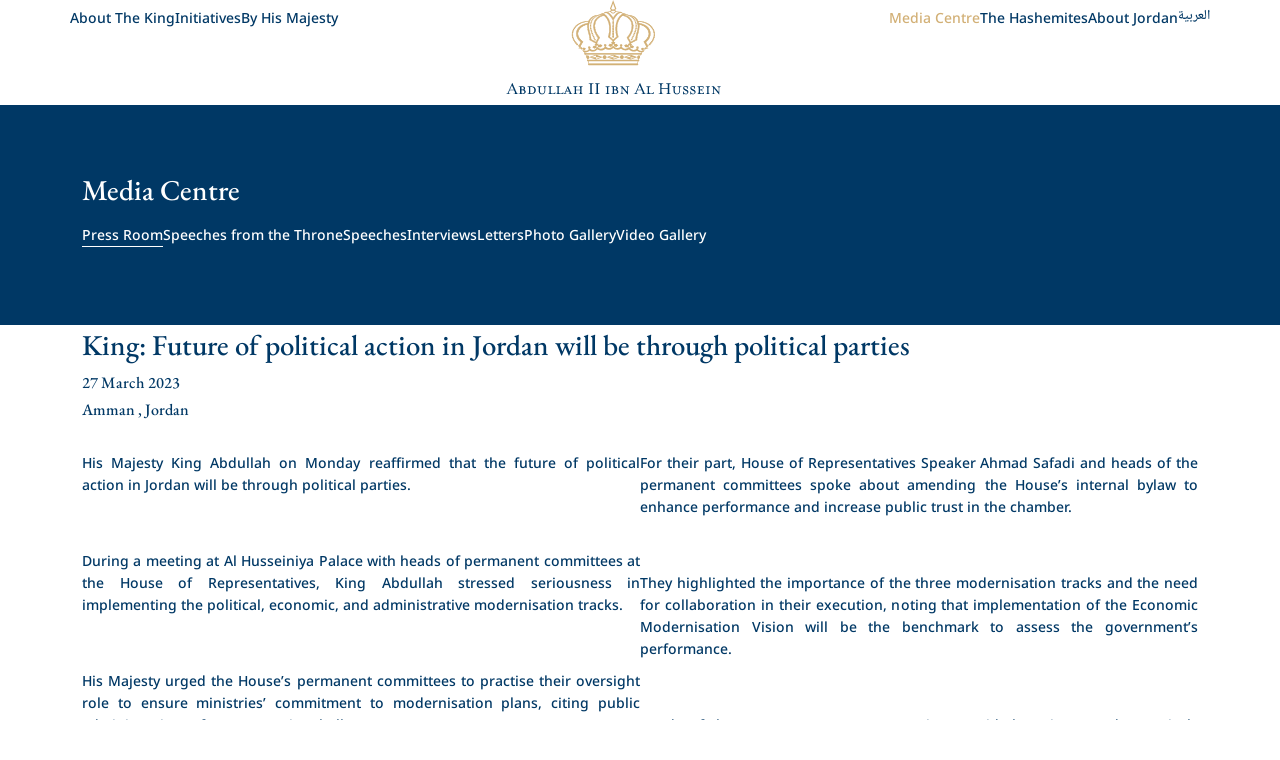

--- FILE ---
content_type: text/html; charset=UTF-8
request_url: https://kingabdullah.jo/en/news/king-future-political-action-jordan-will-be-through-political-parties
body_size: 21408
content:
<!doctype html><html lang="en"><head><meta charset="UTF-8"><meta name="viewport" content="width=device-width, initial-scale=1.0, maximum-scale=2.0"><meta name="format-detection" content="telephone=no"><title>King: Future of political action in Jordan will be through political parties - King Abdullah II Official Website</title><meta name="robots" content="index, follow"><meta property="og:url" content="http://kingabdullah.jo/en/news/king-future-political-action-jordan-will-be-through-political-parties"><meta property="og:title" content="King: Future of political action in Jordan will be through political parties"><meta property="og:description" content="His Majesty King Abdullah on Monday reaffirmed that the future of political action in Jordan will be through political parties."><meta property="og:updated_time" content="1769117888"><meta property="og:type" content="article"><meta property="og:site_name" content="King Abdullah II Official Website"><meta property="og:image" content="http://kingabdullah.jo/uploads/2024/11/a730913-default.webp"><meta itemprop="image" content="http://kingabdullah.jo/uploads/2024/11/a730913-default.webp"><meta name="og:image:secure_url" content="http://kingabdullah.jo/uploads/2024/11/a730913-default.webp"><meta name="og:image:alt" content="King: Future of political action in Jordan will be through political parties"><meta name="og:logo" content="/uploads/2024/11/hmkaenlogo.svg"><meta property="twitter:title" content="King: Future of political action in Jordan will be through political parties" 0="twitter:title"><meta property="twitter:description" content="His Majesty King Abdullah on Monday reaffirmed that the future of political action in Jordan will be through political parties." 0="twitter:description"><meta property="twitter:site" content="http://kingabdullah.jo/en/news/king-future-political-action-jordan-will-be-through-political-parties" 0="twitter:site"><meta property="twitter:card" content="article" 0="twitter:card"><meta property="twitter:image" content="http://kingabdullah.jo/uploads/2024/11/a730913-default.webp" 0="twitter:image"><link href="http://kingabdullah.jo/en/news/king-future-political-action-jordan-will-be-through-political-parties" rel="canonical"><link href="http://kingabdullah.jo/en/news/king-future-political-action-jordan-will-be-through-political-parties" rel="alternate" hreflang="en"><link href="http://kingabdullah.jo/ar/news/king-future-political-action-jordan-will-be-through-political-parties" rel="alternate" hreflang="ar"><link href="/minify/d92a98956833ca6930104ff367a09a467947de1f.css?v=1741779167" rel="stylesheet" nonce="AeCUlhrrWVLrLvM2xTy48Ej4bUMYlLjlxdOUNFS4JFXn3Lj0Md" async="async"><style nonce="AeCUlhrrWVLrLvM2xTy48Ej4bUMYlLjlxdOUNFS4JFXn3Lj0Md">.footer_link_bottom_no_style {text-decoration: none; color: inherit; padding: 0; }
.footer_link_bottom {text-decoration: none; color: inherit; padding: 0; }
.footer_link_bottom:hover p,.footer_link_bottom:hover h5 {color: var(--gold) !important;}
.footer_link_bottom p,.footer_link_bottom h5 {transition: color 0.3s ease;}</style><meta name="csrf-param" content="_csrf"><meta name="csrf-token" content="MXjDA94QcO1ARdv7u7df1BmzxJABeypcejTWh5WZO-lkLrJFt1wAgjImsZn5gWntYNqiqHcwYjsiVZPj2vJpjg=="><!-- Global site tag (gtag.js) - Google Analytics --><script async src="https://www.googletagmanager.com/gtag/js?id=G-ZNLT0XDDKL" nonce="AeCUlhrrWVLrLvM2xTy48Ej4bUMYlLjlxdOUNFS4JFXn3Lj0Md" ></script><script nonce="AeCUlhrrWVLrLvM2xTy48Ej4bUMYlLjlxdOUNFS4JFXn3Lj0Md">
window.dataLayer = window.dataLayer || [];
function gtag() {
dataLayer.push(arguments);
}
gtag('js', new Date());
gtag('config', 'G-ZNLT0XDDKL');
</script></head><body class="" ><main id="PressRoomInner"><header class="main-navigation--container"><div class="hewader-panel-main d-flex justify-content-between px-0 container"><div
class="header-logo header-custom-container w-100 d-flex flex-column flex-sm-row align-items-start align-items-lg-center justify-content-between"><div class="header-menu px-0 w-100"><nav id="cssmenu" class="head_btm_menu d-flex justify-content-between"><ul class="mobile-only-nav"><li><a href='/en/about-the-king' class="" >
About The King </a></li><li><a href='/en/initiatives' class="" >
Initiatives </a></li><li><a href='/en/discussion-papers' class="" >
By His Majesty </a></li><li><a href='/en/news' class="" >
Media Centre </a></li><li><a href='/en/hashemites' class="" >
The Hashemites </a></li><li><a href='/en/about-jordan' class="" >
About Jordan </a></li></ul><ul class="desktop-only-nav"><li><a href='/en/about-the-king' class="" >
About The King </a></li><li><a href='/en/initiatives' class="" >
Initiatives </a></li><li><a href='/en/discussion-papers' class="" >
By His Majesty </a></li></ul><a href="/en" class="logo-container"><picture><img src="/uploads/2024/11/englishdarkblue.svg" alt="" /></picture></a><ul class="desktop-only-nav"><li><a href='/en/news' class="" >
Media Centre </a></li><li><a href='/en/hashemites' class="" >
The Hashemites </a></li><li><a href='/en/about-jordan' class="" >
About Jordan </a></li><li class="lang"><a href="/ar/news/king-future-political-action-jordan-will-be-through-political-parties"><span> العربية </span></a></li></ul><a class="mobile-only-nav lang" href="/ar/news/king-future-political-action-jordan-will-be-through-political-parties"><span> العربية </span></a></nav></div></div></div></header> <?xml encoding="utf-8"?><html><body><section class="Header-section"><div class="blue-sub-header"><div class="container d-flex flex-column justify-content-center h-100 gap-4"><h2>Media Centre</h2><div class="blue-sub-header-list multiple-items"><div><a href="/en/news" class=" ">
Press Room </a></div><div><a href="/en/throne-speeches" class=" ">
Speeches from the Throne </a></div><div><a href="/en/speeches" class=" ">
Speeches </a></div><div><a href="/en/interviews" class=" ">
Interviews </a></div><div><a href="/en/letters" class=" ">
Letters </a></div><div><a href="/en/photo-gallery" class=" ">
Photo Gallery </a></div><div><a href="/en/video-gallery" class=" ">
Video Gallery </a></div></div></div></div></section><section class="press-room-inner-main-content container"><h2>King: Future of political action in Jordan will be through political parties</h2><div class="press-room-inner-main-content-quotes"><h5>27 March 2023</h5><h5>
Amman
,
Jordan </h5></div></section><section class="press-room-inner-flex container"><div><div class=""><p>His Majesty King Abdullah on Monday reaffirmed that the future of political action in Jordan will be through political parties.</p><p>
&nbsp;</p><p>
During a meeting at Al Husseiniya Palace with heads of permanent committees at the House of Representatives, King Abdullah stressed seriousness in implementing the political, economic, and administrative modernisation tracks.</p><p>
&nbsp;</p><p>
His Majesty urged the House&rsquo;s permanent committees to practise their oversight role to ensure ministries&rsquo; commitment to modernisation plans, citing public administration reform as a major challenge.</p><p>
&nbsp;</p><p>
The King noted the committees should reach out to various sectors and listen to the public&rsquo;s concerns and suggestions, stressing the need for continuous positive engagement with citizens to maintain transparency.</p><p>
&nbsp;</p><p>
The meeting covered regional and international issues, foremost of which is the Palestinian cause, with His Majesty reaffirming that the priority is to support the Palestinian people and safeguard Islamic and Christian holy sites in Jerusalem.</p><p>
&nbsp;</p></div> </div><div><div class=""><p>
For their part, House of Representatives Speaker Ahmad Safadi and heads of the permanent committees spoke about amending the House&rsquo;s internal bylaw to enhance performance and increase public trust in the chamber.</p><p>
&nbsp;</p><p>
They highlighted the importance of the three modernisation tracks and the need for collaboration in their execution, noting that implementation of the Economic Modernisation Vision will be the benchmark to assess the government&rsquo;s performance.</p><p>
&nbsp;</p><p>
Heads of the House&rsquo;s permanent committees said there is a need to actively engage women in modernisation, adding that focusing on the services-related mandate of municipal and governorate councils will enable members of Parliament to focus on their legislative and oversight roles.</p><p>
&nbsp;</p><p>
In addition, they reiterated the need to bolster the rule of law, and to reward achievements and penalise shortcomings in public administration.</p><p>
&nbsp;</p><p>
Royal Hashemite Court Chief Yousef Issawi and Director of the Office of His Majesty Jafar Hassan attended the meeting.
</p></div> </div></section><div class="container my-5 pb-5"><div class="share-button-section d-flex justify-content-end position-relative"><div class="share-btn mb-5" id="share">
Share <picture><svg xmlns="http://www.w3.org/2000/svg" version="1.1" viewbox="0 0 20 20"><path fill="#003865" d="M15,18.9c-.7,0-1.3-.2-1.8-.7-.5-.5-.7-1.1-.7-1.8s0-.3,0-.7l-6.6-3.9c-.2.2-.5.4-.8.5-.3.1-.6.2-1,.2-.7,0-1.3-.2-1.8-.7-.5-.5-.7-1.1-.7-1.8s.2-1.3.7-1.8c.5-.5,1.1-.7,1.8-.7s.7,0,1,.2c.3.1.6.3.8.5l6.6-3.9c0-.1,0-.2,0-.3,0-.1,0-.2,0-.4,0-.7.2-1.3.7-1.8.5-.5,1.1-.7,1.8-.7s1.3.2,1.8.7c.5.5.7,1.1.7,1.8s-.2,1.3-.7,1.8c-.5.5-1.1.7-1.8.7s-.7,0-1-.2c-.3-.1-.6-.3-.8-.6l-6.6,3.9c0,.1,0,.2,0,.3,0,.1,0,.2,0,.4s0,.2,0,.4c0,.1,0,.2,0,.3l6.6,3.9c.2-.2.5-.4.8-.6.3-.1.6-.2,1-.2.7,0,1.3.2,1.8.7.5.5.7,1.1.7,1.8s-.2,1.3-.7,1.8c-.5.5-1.1.7-1.8.7ZM15,17.5c.3,0,.6-.1.8-.3.2-.2.3-.5.3-.8s-.1-.6-.3-.8c-.2-.2-.5-.3-.8-.3s-.6.1-.8.3c-.2.2-.3.5-.3.8s.1.6.3.8c.2.2.5.3.8.3ZM4.2,11.1c.3,0,.6-.1.8-.3.2-.2.3-.5.3-.8s-.1-.6-.3-.8c-.2-.2-.5-.3-.8-.3s-.6.1-.8.3c-.2.2-.3.5-.3.8s.1.6.3.8c.2.2.5.3.8.3ZM15,4.8c.3,0,.6-.1.8-.3.2-.2.3-.5.3-.8s-.1-.6-.3-.8-.5-.3-.8-.3-.6.1-.8.3c-.2.2-.3.5-.3.8s.1.6.3.8c.2.2.5.3.8.3Z"></path></svg></picture></div><div class="share-overlay d-flex align-items-end gap-3 mb-5 style-class-grYm7-0" id="share-overlay"><a href="#" id="copy-link" title="Copy Link"><i class="fa-regular fa-copy"></i></a><a href="#" id="twitter" title="Share on Twitter"><i class="fa-brands fa-x-twitter"></i></a><a href="#" id="linkedin" title="Share on LinkedIn"><i class="fa-brands fa-linkedin-in"></i></a><a href="#" id="whatsapp" title="Share on WhatsApp"><i class="fa-brands fa-whatsapp"></i></a><a href="#" id="facebook" title="Share on Facebook"><svg viewbox="0 0 20 20" fill="none" xmlns="http://www.w3.org/2000/svg"><path d="M13.7,2.8c.3.2.5.4.5.8,0,.6,0,1.3,0,1.9,0,.5-.3.8-.8.8-.4,0-.8,0-1.1,0,0,0,0,0-.1,0-.3,0-.4,0-.4.4,0,.3,0,.5,0,.8,0,.1,0,.1.1.1.5,0,.9,0,1.4,0,.4,0,.7.2.8.5,0,0,0,.2,0,.2,0,.7,0,1.5,0,2.2,0,.4-.3.7-.7.7-.5,0-.9,0-1.4,0-.2,0-.2,0-.2.2,0,1.6,0,3.3,0,4.9,0,.4-.2.7-.5.8,0,0-.2,0-.2,0-.7,0-1.5,0-2.2,0-.4,0-.8-.3-.8-.8,0-.9,0-1.8,0-2.7,0-.8,0-1.5,0-2.3,0-.1,0-.2-.2-.2-.4,0-.7,0-1.1,0-.5,0-.8-.3-.8-.8,0-.7,0-1.4,0-2.1,0-.5.3-.8.8-.8.4,0,.7,0,1.1,0,.1,0,.2,0,.2-.2,0-.4,0-.9,0-1.3.1-1.3.7-2.3,1.8-3,.4-.2.8-.3,1.2-.4h2.7ZM10.8,13.6c0-.8,0-1.7,0-2.5,0-.4.2-.6.6-.6.5,0,1,0,1.5,0,.1,0,.2,0,.2-.2,0-.5,0-1,0-1.6,0-.1,0-.2-.2-.2-.5,0-1.1,0-1.6,0-.3,0-.5-.2-.5-.5,0-.4,0-.9,0-1.3,0-.2,0-.4,0-.6.2-.5.5-.6,1-.7.4,0,.8,0,1.2,0,.1,0,.2,0,.2-.1,0-.5,0-1,0-1.5,0-.1,0-.2-.1-.1-.6,0-1.2,0-1.8,0-.7,0-1.4.3-1.9.9-.4.5-.6,1.1-.6,1.8,0,.5,0,1.1,0,1.6,0,.4-.2.6-.6.6-.4,0-.9,0-1.3,0-.1,0-.2,0-.2.2,0,.5,0,1.1,0,1.6,0,.1,0,.2.2.2.4,0,.8,0,1.3,0,.4,0,.6.2.6.6,0,1.7,0,3.4,0,5.1,0,.1,0,.2.2.2.5,0,1.1,0,1.6,0,.1,0,.2,0,.2-.2,0-.9,0-1.7,0-2.6Z" fill="#003865"></path></svg></a><a id="close" title="Close"><i class="fa-regular fa-circle-xmark"></i></a></div></div></div></body></html><style nonce="AeCUlhrrWVLrLvM2xTy48Ej4bUMYlLjlxdOUNFS4JFXn3Lj0Md">.style-class-grYm7-0 { display: none; }
</style><footer class="main-footer-container"><div class="container footer-section"><div class="footer-item"><div class="footer-item-header"><a class="footer_link_bottom" href='/en/about-the-king' ><h5>About The King</h5></a></div></div><div class="footer-item"><div class="footer-item-header"><a class="footer_link_bottom" href='/en/initiatives' ><h5>Initiatives</h5></a></div></div><div class="footer-item"><div class="footer-item-header"><a class="footer_link_bottom_no_style" ><h5>By His Majesty</h5></a><button class="toggleButton mobile-responsive" data-target="footer-item-2"><i class="fa-solid fa-plus"></i><i class="fa-solid fa-minus"></i></button></div><ul id="footer-item-2" class="footer-submenu"><li><a href='/en/discussion-papers' class=" ">
Discussion Papers</a></li><li><a href='/en/op-eds' class=" ">
Op-eds</a></li></ul></div><div class="footer-item"><div class="footer-item-header"><a class="footer_link_bottom_no_style" ><h5>Media Centre</h5></a><button class="toggleButton mobile-responsive" data-target="footer-item-3"><i class="fa-solid fa-plus"></i><i class="fa-solid fa-minus"></i></button></div><ul id="footer-item-3" class="footer-submenu"><li><a href='/en/news' class=" ">
Press Room</a></li><li><a href='/en/throne-speeches' class=" ">
Speeches from the Throne</a></li><li><a href='/en/speeches' class=" ">
Speeches</a></li><li><a href='/en/interviews' class=" ">
Interviews</a></li><li><a href='/en/letters' class=" ">
Letters</a></li><li><a href='/en/photo-gallery' class=" ">
Photo Gallery</a></li><li><a href='/en/video-gallery' class=" ">
Video Gallery</a></li></ul></div><div class="footer-item"><div class="footer-item-header"><a class="footer_link_bottom_no_style" ><h5>The Hashemites</h5></a><button class="toggleButton mobile-responsive" data-target="footer-item-4"><i class="fa-solid fa-plus"></i><i class="fa-solid fa-minus"></i></button></div><ul id="footer-item-4" class="footer-submenu"><li><a href='/en/hashemites' class=" ">
The Hashemites</a></li><li><a href='/en/hashemites/custodianship' class=" ">
Custodianship of Holy Sites</a></li></ul></div><div class="footer-item"><div class="footer-item-header"><a class="footer_link_bottom" href='/en/about-jordan' ><h5>About Jordan</h5></a></div></div></div><div class="container footer-social-container mt-5"><a target="blank" rel="noopener noreferrer nofollow" href="https://www.facebook.com/RHCJO"><svg viewBox="0 0 20 20" fill="none" xmlns="http://www.w3.org/2000/svg"><path
d="M13.7,2.8c.3.2.5.4.5.8,0,.6,0,1.3,0,1.9,0,.5-.3.8-.8.8-.4,0-.8,0-1.1,0,0,0,0,0-.1,0-.3,0-.4,0-.4.4,0,.3,0,.5,0,.8,0,.1,0,.1.1.1.5,0,.9,0,1.4,0,.4,0,.7.2.8.5,0,0,0,.2,0,.2,0,.7,0,1.5,0,2.2,0,.4-.3.7-.7.7-.5,0-.9,0-1.4,0-.2,0-.2,0-.2.2,0,1.6,0,3.3,0,4.9,0,.4-.2.7-.5.8,0,0-.2,0-.2,0-.7,0-1.5,0-2.2,0-.4,0-.8-.3-.8-.8,0-.9,0-1.8,0-2.7,0-.8,0-1.5,0-2.3,0-.1,0-.2-.2-.2-.4,0-.7,0-1.1,0-.5,0-.8-.3-.8-.8,0-.7,0-1.4,0-2.1,0-.5.3-.8.8-.8.4,0,.7,0,1.1,0,.1,0,.2,0,.2-.2,0-.4,0-.9,0-1.3.1-1.3.7-2.3,1.8-3,.4-.2.8-.3,1.2-.4h2.7ZM10.8,13.6c0-.8,0-1.7,0-2.5,0-.4.2-.6.6-.6.5,0,1,0,1.5,0,.1,0,.2,0,.2-.2,0-.5,0-1,0-1.6,0-.1,0-.2-.2-.2-.5,0-1.1,0-1.6,0-.3,0-.5-.2-.5-.5,0-.4,0-.9,0-1.3,0-.2,0-.4,0-.6.2-.5.5-.6,1-.7.4,0,.8,0,1.2,0,.1,0,.2,0,.2-.1,0-.5,0-1,0-1.5,0-.1,0-.2-.1-.1-.6,0-1.2,0-1.8,0-.7,0-1.4.3-1.9.9-.4.5-.6,1.1-.6,1.8,0,.5,0,1.1,0,1.6,0,.4-.2.6-.6.6-.4,0-.9,0-1.3,0-.1,0-.2,0-.2.2,0,.5,0,1.1,0,1.6,0,.1,0,.2.2.2.4,0,.8,0,1.3,0,.4,0,.6.2.6.6,0,1.7,0,3.4,0,5.1,0,.1,0,.2.2.2.5,0,1.1,0,1.6,0,.1,0,.2,0,.2-.2,0-.9,0-1.7,0-2.6Z"
fill="#fff"
/></svg></a><a target="blank" rel="noopener noreferrer nofollow" href="https://x.com/KingAbdullahII"><svg viewBox="0 0 20 20" fill="none" xmlns="http://www.w3.org/2000/svg"><path
d="M3.3,16.9c.5-.5.9-1.1,1.4-1.6,1.2-1.4,2.5-2.9,3.7-4.3,0,0,0-.2,0-.2-1.7-2.4-3.3-4.8-5-7.2,0,0-.1-.1,0-.2,0,0,.1,0,.2,0,1.2,0,2.4,0,3.6,0,.1,0,.2,0,.2.1,1.1,1.6,2.2,3.1,3.2,4.7,0,0,0,.1.2,0,1.4-1.6,2.7-3.2,4.1-4.8,0,0,.1,0,.2,0,.3,0,.6,0,1,0,0,0,0,0,0,0,0,0,0,0,0,0-1,1.2-2,2.3-3,3.5-.6.7-1.2,1.4-1.8,2.1,0,0,0,.1,0,.2,1,1.5,2.1,3,3.1,4.5.7,1.1,1.5,2.1,2.2,3.2h-4c0,0,0-.1-.1-.2-.6-.9-1.2-1.8-1.9-2.7-.5-.7-1-1.5-1.5-2.2,0,0,0,0-.2,0-.2.2-.3.4-.5.6-1.1,1.2-2.1,2.5-3.2,3.7-.2.3-.5.6-.7.9h-1.2ZM14.1,16c.2,0,.5,0,.7,0,0,0,0,0,.1,0,0,0,0,0,0-.1-2.7-3.9-5.4-7.7-8.1-11.6,0,0-.1-.1-.2-.1-.5,0-.9,0-1.4,0,0,0-.1,0-.2,0,0,0,0,.1,0,.1,1.8,2.6,3.6,5.1,5.4,7.7.9,1.3,1.8,2.5,2.7,3.8,0,0,.1.1.2.1.2,0,.5,0,.7,0Z"
fill="#fff"
/></svg></a><a target="blank" rel="noopener noreferrer nofollow" href="https://instagram.com/rhcjo"><svg viewBox="0 0 20 20" fill="none" xmlns="http://www.w3.org/2000/svg"><path fill="#fff" class="st0" d="M7.8,3.3c1.5,0,3,0,4.4,0,0,0,.2,0,.2,0,.4,0,.9,0,1.3.1.7.2,1.4.5,1.9,1,.7.7.9,1.6,1,2.5,0,.3,0,.6,0,.8v4.4c0,0,0,.1,0,.2,0,.4,0,.8-.1,1.2-.3,1.6-1.3,2.7-2.9,3-.7.1-1.3.1-2,.1-1.3,0-2.6,0-3.9,0-.5,0-1,0-1.5-.1-1.5-.3-2.5-1.1-2.9-2.6-.2-.6-.2-1.3-.2-1.9,0-1.4,0-2.7,0-4.1,0-.5,0-1,.1-1.5.1-.8.4-1.5,1-2.1.7-.7,1.6-1.1,2.6-1.1.3,0,.6,0,.8,0ZM4.4,10.1s0,0,0,0c0,.6,0,1.3,0,1.9,0,.5,0,1,.1,1.5.2,1.1.9,1.7,1.9,1.9.5,0,.9.1,1.4.1,1.1,0,2.2,0,3.3,0,.7,0,1.5,0,2.2-.1,1.1-.2,1.8-.8,2-1.9,0-.4.1-.8.1-1.3,0-1.1,0-2.3,0-3.4,0-.7,0-1.5,0-2.2-.1-1.1-.7-1.8-1.9-2.1-.5-.1-1.1-.2-1.6-.2-.7,0-1.5,0-2.2,0-.8,0-1.6,0-2.4,0-.3,0-.6,0-.9.1-.6.1-1.2.4-1.5,1-.2.3-.3.6-.3.9-.2.8-.1,1.6-.2,2.4,0,.4,0,.8,0,1.1Z"/><path fill="#fff" class="st0" d="M10,6.5c1.9,0,3.5,1.6,3.5,3.5,0,1.9-1.6,3.5-3.5,3.5-1.9,0-3.5-1.5-3.5-3.5,0-2,1.6-3.5,3.5-3.5ZM10,7.8c-1.2,0-2.2,1-2.2,2.2,0,1.2,1,2.2,2.2,2.2,1.2,0,2.2-1,2.2-2.2,0-1.2-1-2.2-2.2-2.2Z"/><path fill="#fff" class="st0" d="M13.6,7.2c-.5,0-.8-.4-.8-.8,0-.5.4-.8.8-.8.5,0,.8.4.8.8,0,.5-.4.8-.8.8Z"/></svg></a><a target="blank" rel="noopener noreferrer nofollow" href="https://www.flickr.com/photos/rhcjo/"><svg viewBox="0 0 20 20" fill="none" xmlns="http://www.w3.org/2000/svg"><circle fill="#fff" class="st0" cx="6.1" cy="10" r="3.4"/><circle fill="#fff" class="st0" cx="13.9" cy="10" r="3.4"/></svg></a><a target="blank" rel="noopener noreferrer nofollow" href="https://www.youtube.com/user/royalhashemitecourt"><svg viewBox="0 0 20 20" fill="none" xmlns="http://www.w3.org/2000/svg"><path fill="#fff" class="st0" d="M10.1,16.9c-.2,0-5.7,0-7.2-.4-1-.3-1.7-1-2-2-.4-1.5-.4-4.4-.4-4.5s0-3,.4-4.5c.3-1,1-1.7,2-2,1.5-.4,7-.4,7.2-.4s5.7,0,7.2.4c1,.3,1.7,1,2,2h0c.4,1.5.4,4.4.4,4.5s0,3-.4,4.5c-.3,1-1,1.7-2,2-1.5.4-7,.4-7.2.4ZM10.1,4.3c-1.5,0-5.8,0-6.9.4-.6.2-1,.6-1.2,1.2-.4,1.3-.4,4.2-.4,4.2s0,2.9.4,4.2c.2.6.6,1,1.2,1.2,1.1.3,5.3.4,6.9.4s5.8,0,6.9-.4c.6-.2,1-.6,1.2-1.2.4-1.3.4-4.2.4-4.2s0-2.9-.4-4.2h0c-.2-.6-.6-1-1.2-1.2-1.1-.3-5.3-.4-6.9-.4Z"/><path fill="#fff" class="st0" d="M8.3,13.3c0,0-.2,0-.3,0-.2,0-.3-.3-.3-.5v-5.4c0-.2.1-.4.3-.5.2,0,.4,0,.6,0l4.7,2.7c.2,0,.3.3.3.5s-.1.4-.3.5l-4.7,2.7c0,0-.2,0-.3,0ZM8.8,8.3v3.5l3-1.7-3-1.7Z"/></svg></a></div><div class="footer-copyright-container" id="footer"><div class="footer-copyright-container-centered"><div class=""><a class="footer_link_bottom" href="/en/legal-notice"><p>
© Royal Hashemite Court 2001 - 2026
</p></a></div></div></div></footer></main><script src="/minify/bb3b4ebed74c8a22fa9628cd7bda371e56268aa5.js?v=1737558087" nonce="AeCUlhrrWVLrLvM2xTy48Ej4bUMYlLjlxdOUNFS4JFXn3Lj0Md"></script><script nonce="AeCUlhrrWVLrLvM2xTy48Ej4bUMYlLjlxdOUNFS4JFXn3Lj0Md">jQuery(function ($) {
$(document).ready(function(){
let currentRoute = "/en/news/king-future-political-action-jordan-will-be-through-political-parties";
let break_point = "1199";
let anchors = $(".blue-sub-header-list a");
$(anchors).each(function(index, item){
if( currentRoute.includes($(item).attr("href")) )
{
$(item).addClass("current-active");
}
});
// !! Sub Menu Slider
let resizeTimeout;
var isRTL = $('html').attr('lang') === 'ar';
function scrollToActiveItem() {
const activeItem = $('.blue-sub-header-list .current-active');
let activeIndex = $(activeItem).closest('div').index();
if (activeIndex !== -1) {
console.log("rrrrr", activeIndex);
if(activeIndex)
{
let currentBreakpoint = $(window).width();
if(currentBreakpoint<1200 && currentBreakpoint> 767)
{
const slickInstance = $('.multiple-items').slick('getSlick');
let slidesToShow = slickInstance.options.slidesToShow;
let counter = slickInstance.slideCount;
counter--;
slidesToShow--;
if( (counter - activeIndex) < slidesToShow)
{
console.log(slidesToShow, counter);
counter = counter- slidesToShow;
activeIndex = counter;
}
}
$('.multiple-items').slick('slickGoTo', activeIndex);
}
}
}
$(window).on('resize orientationchange', function () {
clearTimeout(resizeTimeout);
resizeTimeout = setTimeout(function () {
if ($(window).width() > break_point) {
if ($('.multiple-items').hasClass('slick-initialized')) {
$('.multiple-items').slick('unslick');
}
} else {
if (!$('.multiple-items').hasClass('slick-initialized')) {
$('.multiple-items').slick({
infinite: false,
slidesToShow: 7,
slidesToScroll: 1,
arrows: true,
rtl: isRTL,
prevArrow: `<button type="button" class="arrow-prev"><i class="fa-solid fa-angle-left"></i></button>`,
nextArrow: `<button type="button" class="arrow-next"><i class="fa-solid fa-angle-right"></i></button>`,
responsive: [
{
breakpoint: 1200,
settings: {
slidesToShow: 4,
},
},
{
breakpoint: 992,
settings: {
slidesToShow: 3,
},
},
{
breakpoint: 768,
settings: {
slidesToShow: 1,
},
},
],
});
scrollToActiveItem();
}
}
}, 100);
}).trigger('resize');
});
$(document).ready(function(){
let url = "/en/news";
let anchors = $(".desktop-only-nav a");
$(anchors).each(function(index, item){
if($(item).attr("href") == url)
{
$(item).addClass("active");
}
});
});
});</script></body></html>

--- FILE ---
content_type: image/svg+xml
request_url: https://kingabdullah.jo/uploads/2024/11/englishdarkblue.svg
body_size: 86335
content:
<svg width="316" height="139" viewBox="0 0 316 139" fill="none" xmlns="http://www.w3.org/2000/svg">
<path d="M4.15333 135.107C3.52704 136.518 4.02148 137.108 6.23 137.108V137.666H0V137.108C2.24148 137.108 2.37333 136.649 3.19741 134.812L9.06481 121.43H9.39444L15.2619 134.812C16.0859 136.649 16.2178 137.108 18.4263 137.108V137.666H11.0756V137.108C13.2841 137.108 13.7785 136.55 13.1522 135.107L11.8667 132.188H5.43889L4.15333 135.107ZM8.60333 124.874L5.83444 131.204H11.4052L8.60333 124.874Z" fill="#003865"/>
<path d="M18.6241 137.108C20.4041 137.108 20.7337 136.649 20.7337 134.025V129.826C20.7337 127.202 20.4041 126.776 18.6241 126.776V126.251H24.2278C26.733 126.251 28.0515 127.498 28.0515 129.138C28.0515 130.778 27.59 130.843 26.8978 131.401C28.2163 131.991 28.9744 133.074 28.9744 134.386C28.9744 135.698 27.4911 137.6 24.7552 137.6H18.6241V137.075V137.108ZM24.1289 127.202H22.6126V131.106H24.1289C25.4144 131.106 26.0078 130.22 26.0078 129.203C26.0078 128.186 25.4144 127.202 24.1289 127.202ZM24.7552 132.188H22.6126V134.681C22.6126 136.386 22.8104 136.682 24.2278 136.682H24.7222C26.2385 136.682 26.9307 135.698 26.9307 134.451C26.9307 133.205 26.2385 132.188 24.7222 132.188H24.7552Z" fill="#003865"/>
<path d="M31.6774 137.108C33.4574 137.108 33.787 136.649 33.787 134.025V129.826C33.787 127.202 33.4574 126.776 31.6774 126.776V126.251H37.3141C41.83 126.251 43.8078 128.81 43.8078 131.926C43.8078 135.042 41.83 137.633 37.3141 137.633H31.6774V137.108ZM37.38 127.202H35.6659V134.648C35.6659 136.354 35.8637 136.649 37.1822 136.649H37.38C40.8741 136.649 41.5993 134.025 41.5993 131.926C41.5993 129.826 40.907 127.202 37.38 127.202Z" fill="#003865"/>
<path d="M53.1693 136.911C55.0152 136.911 56.3996 135.862 56.3996 133.566V129.826C56.3996 127.202 56.07 126.776 54.29 126.776V126.251H59.6959V126.776C57.9489 126.776 57.5863 127.202 57.5863 129.826V133.369C57.5863 136.452 55.4437 138.059 52.8396 138.059C50.2356 138.059 48.093 136.452 48.093 133.369V129.826C48.093 127.202 47.7633 126.776 45.9833 126.776V126.251H52.0815V126.776C50.3344 126.776 49.9719 127.202 49.9719 129.826V133.566C49.9719 135.862 51.2574 136.911 53.1033 136.911H53.1693Z" fill="#003865"/>
<path d="M61.7396 126.809V126.284H67.8378V126.809C66.0578 126.809 65.7281 127.235 65.7281 129.859V133.631C65.7281 136.255 66.0578 136.682 67.8378 136.682H68.7607C71.2 136.682 71.5296 136.222 71.8593 135.009L71.9911 134.484H72.5515L72.3537 137.666H61.7396V137.141C63.5196 137.141 63.8493 136.682 63.8493 134.058V129.859C63.8493 127.235 63.5196 126.809 61.7396 126.809Z" fill="#003865"/>
<path d="M73.5074 126.809V126.284H79.6056V126.809C77.8256 126.809 77.4959 127.235 77.4959 129.859V133.631C77.4959 136.255 77.8256 136.682 79.6056 136.682H80.5285C82.9678 136.682 83.2974 136.222 83.627 135.009L83.7589 134.484H84.3193L84.1215 137.666H73.5074V137.141C75.2874 137.141 75.617 136.682 75.617 134.058V129.859C75.617 127.235 75.2874 126.809 73.5074 126.809Z" fill="#003865"/>
<path d="M87.7474 135.107C87.0882 136.649 87.0882 137.108 89.1978 137.108V137.666H84.1874V137.108C85.8026 137.108 86.0333 136.78 86.9233 134.812L90.8459 125.825H91.2085L95.1311 134.812C96.0211 136.78 96.3178 137.108 97.7352 137.108V137.666H91.7689V137.108C93.6807 137.108 93.8785 136.649 93.2193 135.107L92.6919 133.894H88.3407L87.8133 135.107H87.7474ZM90.4504 128.908L88.7033 132.942H92.1974L90.4504 128.908Z" fill="#003865"/>
<path d="M108.976 131.138V129.859C108.976 127.235 108.646 126.809 106.866 126.809V126.284H112.964V126.809C111.217 126.809 110.854 127.235 110.854 129.859V134.058C110.854 136.682 111.217 137.141 112.964 137.141V137.666H106.866V137.141C108.646 137.141 108.976 136.682 108.976 134.058V132.122H102.943V134.058C102.943 136.682 103.273 137.141 105.053 137.141V137.666H98.9548V137.141C100.735 137.141 101.064 136.682 101.064 134.058V129.859C101.064 127.235 100.735 126.809 98.9548 126.809V126.284H105.053V126.809C103.273 126.809 102.943 127.235 102.943 129.859V131.138H108.976Z" fill="#003865"/>
<path d="M121.436 137.633V137.075C123.644 137.075 123.974 136.616 123.974 133.992V125.464C123.974 122.84 123.644 122.414 121.436 122.414V121.856H128.621V122.414C126.413 122.414 126.083 122.84 126.083 125.464V133.992C126.083 136.616 126.413 137.075 128.621 137.075V137.633H121.436Z" fill="#003865"/>
<path d="M130.632 137.633V137.075C132.841 137.075 133.17 136.616 133.17 133.992V125.464C133.17 122.84 132.841 122.414 130.632 122.414V121.856H137.818V122.414C135.61 122.414 135.28 122.84 135.28 125.464V133.992C135.28 136.616 135.61 137.075 137.818 137.075V137.633H130.632Z" fill="#003865"/>
<path d="M146.224 137.633V137.108C148.004 137.108 148.333 136.649 148.333 134.025V129.826C148.333 127.202 148.004 126.776 146.224 126.776V126.251H152.322V126.776C150.542 126.776 150.212 127.202 150.212 129.826V134.025C150.212 136.649 150.542 137.108 152.322 137.108V137.633H146.224Z" fill="#003865"/>
<path d="M154.794 137.108C156.574 137.108 156.904 136.649 156.904 134.025V129.826C156.904 127.202 156.574 126.776 154.794 126.776V126.251H160.398C162.903 126.251 164.221 127.498 164.221 129.138C164.221 130.778 163.76 130.843 163.068 131.401C164.386 131.991 165.144 133.074 165.144 134.386C165.144 135.698 163.661 137.6 160.925 137.6H154.794V137.075V137.108ZM160.299 127.202H158.783V131.106H160.299C161.584 131.106 162.145 130.22 162.145 129.203C162.145 128.186 161.551 127.202 160.299 127.202ZM160.892 132.188H158.783V134.681C158.783 136.386 158.98 136.682 160.398 136.682H160.892C162.409 136.682 163.101 135.698 163.101 134.451C163.101 133.205 162.409 132.188 160.892 132.188Z" fill="#003865"/>
<path d="M167.814 126.809V126.284H171.078L178.165 134.582V129.859C178.165 127.235 177.835 126.809 176.055 126.809V126.284H181.23V126.809C179.45 126.809 179.121 127.235 179.121 129.859V138.092H178.626L170.88 128.908V134.058C170.88 136.682 171.21 137.141 172.99 137.141V137.666H167.814V137.141C169.594 137.141 169.924 136.682 169.924 134.058V129.859C169.924 127.235 169.594 126.809 167.814 126.809Z" fill="#003865"/>
<path d="M191.779 135.107C191.152 136.518 191.647 137.108 193.855 137.108V137.666H187.625V137.108C189.867 137.108 189.999 136.649 190.823 134.812L196.69 121.43H197.053L202.92 134.812C203.744 136.649 203.876 137.108 206.084 137.108V137.666H198.734V137.108C200.942 137.108 201.437 136.55 200.81 135.107L199.525 132.188H193.097L191.811 135.107H191.779ZM196.261 124.874L193.493 131.204H199.063L196.261 124.874Z" fill="#003865"/>
<path d="M206.282 126.809V126.284H212.38V126.809C210.6 126.809 210.271 127.235 210.271 129.859V133.631C210.271 136.255 210.6 136.682 212.38 136.682H213.303C215.743 136.682 216.072 136.222 216.402 135.009L216.534 134.484H217.094L216.896 137.666H206.282V137.141C208.062 137.141 208.392 136.682 208.392 134.058V129.859C208.392 127.235 208.062 126.809 206.282 126.809Z" fill="#003865"/>
<path d="M228.697 134.025C228.697 136.649 229.027 137.108 231.235 137.108V137.666H224.049V137.108C226.258 137.108 226.587 136.649 226.587 134.025V125.497C226.587 122.873 226.258 122.446 224.049 122.446V121.889H231.235V122.446C229.027 122.446 228.697 122.873 228.697 125.497V128.81H237.729V125.497C237.729 122.873 237.399 122.446 235.191 122.446V121.889H242.41V122.446C240.168 122.446 239.871 122.873 239.871 125.497V134.025C239.871 136.649 240.201 137.108 242.41 137.108V137.666H235.191V137.108C237.399 137.108 237.729 136.649 237.729 134.025V129.761H228.697V134.025Z" fill="#003865"/>
<path d="M251.277 136.911C253.123 136.911 254.507 135.862 254.507 133.566V129.826C254.507 127.202 254.177 126.776 252.397 126.776V126.251H257.836V126.776C256.089 126.776 255.727 127.202 255.727 129.826V133.369C255.727 136.452 253.584 138.059 250.98 138.059C248.376 138.059 246.233 136.452 246.233 133.369V129.826C246.233 127.202 245.904 126.776 244.124 126.776V126.251H250.222V126.776C248.475 126.776 248.112 127.202 248.112 129.826V133.566C248.112 135.862 249.398 136.911 251.244 136.911H251.277Z" fill="#003865"/>
<path d="M264.231 138.092C262.847 138.092 261.726 137.436 261.264 137.108C261.1 137.305 260.836 137.633 260.77 138.092H260.276V133.566H260.803C261.001 135.796 262.451 137.075 264.462 137.075C266.473 137.075 266.506 136.452 266.506 135.304C266.506 134.156 265.747 133.664 264.33 132.975L262.517 132.057C261.231 131.401 260.309 130.318 260.309 128.842C260.309 127.366 261.726 125.858 263.638 125.858C265.55 125.858 265.616 126.251 266.176 126.645C266.308 126.481 266.506 126.251 266.571 125.825H267.099V130.253H266.571C266.407 128.678 265.681 126.809 263.77 126.809C261.858 126.809 261.858 127.366 261.858 128.318C261.858 129.269 262.55 129.728 264.165 130.581L265.945 131.499C267.461 132.254 268.022 133.434 268.022 134.451C268.022 136.616 266.308 138.059 264.264 138.059L264.231 138.092Z" fill="#003865"/>
<path d="M274.812 138.092C273.428 138.092 272.307 137.436 271.846 137.108C271.681 137.305 271.417 137.633 271.351 138.092H270.857V133.566H271.384C271.615 135.796 273.032 137.075 275.043 137.075C277.054 137.075 277.087 136.452 277.087 135.304C277.087 134.156 276.329 133.664 274.911 132.975L273.098 132.057C271.813 131.401 270.89 130.318 270.89 128.842C270.89 127.366 272.307 125.858 274.219 125.858C276.131 125.858 276.197 126.251 276.757 126.645C276.889 126.481 277.087 126.251 277.153 125.825H277.68V130.253H277.153C276.988 128.678 276.263 126.809 274.351 126.809C272.439 126.809 272.439 127.366 272.439 128.318C272.439 129.269 273.131 129.728 274.746 130.581L276.526 131.499C278.043 132.254 278.603 133.434 278.603 134.451C278.603 136.616 276.889 138.059 274.812 138.059V138.092Z" fill="#003865"/>
<path d="M290.503 134.976L290.634 134.451H291.162L290.964 137.633H281.009V137.108C282.789 137.108 283.119 136.649 283.119 134.025V129.826C283.119 127.202 282.789 126.776 281.009 126.776V126.251H290.305L290.536 129.4H289.975L289.843 128.875C289.547 127.662 289.217 127.202 286.778 127.202H284.998V131.106H285.163C287.833 131.106 288.03 130.778 288.03 129.039H288.558V134.156H288.03C288.03 132.418 287.833 132.09 285.163 132.09H284.998V133.598C284.998 136.222 285.327 136.649 287.107 136.649H287.437C289.843 136.649 290.206 136.19 290.536 134.976H290.503Z" fill="#003865"/>
<path d="M293.634 137.633V137.108C295.414 137.108 295.744 136.649 295.744 134.025V129.826C295.744 127.202 295.414 126.776 293.634 126.776V126.251H299.732V126.776C297.952 126.776 297.623 127.202 297.623 129.826V134.025C297.623 136.649 297.952 137.108 299.732 137.108V137.633H293.634Z" fill="#003865"/>
<path d="M302.204 126.809V126.284H305.468L312.555 134.582V129.859C312.555 127.235 312.225 126.809 310.445 126.809V126.284H315.62V126.809C313.84 126.809 313.511 127.235 313.511 129.859V138.092H313.016L305.27 128.908V134.058C305.27 136.682 305.6 137.141 307.38 137.141V137.666H302.204V137.141C303.984 137.141 304.314 136.682 304.314 134.058V129.859C304.314 127.235 303.984 126.809 302.204 126.809Z" fill="#003865"/>
<path d="M193.163 94.5336H121.304V94.14C121.304 94.0416 120.743 85.1528 114.645 76.264L115.37 75.772C120.842 83.7752 121.93 91.8112 122.128 93.6808H192.8C192.998 91.8112 194.119 83.8408 199.558 75.8704L200.283 76.3624C194.251 85.2184 193.657 94.0744 193.657 94.14V94.5336H193.229H193.163Z" fill="#D2B076"/>
<path d="M206.315 69.1464L206.15 68.6216C205.623 67.1128 204.436 64.1936 202.327 61.34L202.063 60.9792L202.459 60.7168C202.524 60.684 208.359 56.912 209.513 51.2704C210.106 48.4496 209.447 45.596 207.535 42.808C207.469 42.7096 204.107 36.9696 194.35 35.8216H194.053C194.053 35.7888 192.504 30.7048 192.504 30.7048H193.097C202.689 30.9344 208.59 34.28 211.853 37.0024C215.413 39.9872 216.666 42.9064 216.732 43.0376C223.588 58.0272 206.974 68.72 206.777 68.8184L206.315 69.1136V69.1464ZM203.283 61.2088C205.096 63.7344 206.183 66.26 206.777 67.8344C209.348 66.0304 221.874 56.3544 215.94 43.4312C215.874 43.3 210.963 32.2792 193.657 31.6232L194.712 35.0344C204.7 36.3136 208.128 42.1192 208.26 42.3816C210.271 45.3336 210.996 48.4168 210.337 51.4672C209.249 56.6824 204.634 60.2248 203.283 61.2088Z" fill="#D2B076"/>
<path d="M209.842 64.9808C209.842 65.7024 210.403 66.2928 211.128 66.2928C211.853 66.2928 212.446 65.7024 212.446 64.9808C212.446 64.2592 211.853 63.636 211.128 63.636C210.403 63.636 209.842 64.2264 209.842 64.9808Z" fill="#D2B076"/>
<path d="M211.556 62.9144C211.556 63.636 212.117 64.2592 212.809 64.2592C213.501 64.2592 214.062 63.6688 214.062 62.9144C214.062 62.16 213.501 61.5696 212.809 61.5696C212.117 61.5696 211.556 62.16 211.556 62.9144Z" fill="#D2B076"/>
<path d="M213.139 61.0448C213.139 61.7336 213.666 62.2912 214.358 62.2912C215.05 62.2912 215.578 61.7336 215.578 61.0448C215.578 60.356 215.017 59.7984 214.358 59.7984C213.699 59.7984 213.139 60.356 213.139 61.0448Z" fill="#D2B076"/>
<path d="M214.391 58.9456C214.391 59.6016 214.919 60.0936 215.578 60.0936C216.237 60.0936 216.764 59.5688 216.764 58.9456C216.764 58.3224 216.237 57.7976 215.578 57.7976C214.919 57.7976 214.391 58.3224 214.391 58.9456Z" fill="#D2B076"/>
<path d="M215.512 56.8464C215.512 57.5024 216.039 58.06 216.699 58.06C217.358 58.06 217.852 57.5024 217.852 56.8464C217.852 56.1904 217.325 55.6328 216.699 55.6328C216.072 55.6328 215.512 56.1576 215.512 56.8464Z" fill="#D2B076"/>
<path d="M216.336 54.5504C216.336 55.2064 216.83 55.7312 217.49 55.7312C218.149 55.7312 218.643 55.2064 218.643 54.5504C218.643 53.8944 218.116 53.3696 217.49 53.3696C216.863 53.3696 216.336 53.8944 216.336 54.5504Z" fill="#D2B076"/>
<path d="M216.797 52.2872C216.797 52.9432 217.325 53.4352 217.984 53.4352C218.643 53.4352 219.171 52.9104 219.171 52.2872C219.171 51.664 218.643 51.1392 217.984 51.1392C217.325 51.1392 216.797 51.664 216.797 52.2872Z" fill="#D2B076"/>
<path d="M216.83 49.9584C216.83 50.6144 217.358 51.1064 217.984 51.1064C218.61 51.1064 219.138 50.5816 219.138 49.9584C219.138 49.3352 218.61 48.7776 217.984 48.7776C217.358 48.7776 216.83 49.3024 216.83 49.9584Z" fill="#D2B076"/>
<path d="M216.567 47.728C216.567 48.3512 217.094 48.8432 217.72 48.8432C218.347 48.8432 218.874 48.3512 218.874 47.728C218.874 47.1048 218.347 46.6128 217.72 46.6128C217.094 46.6128 216.567 47.1376 216.567 47.728Z" fill="#D2B076"/>
<path d="M216.072 45.4975C216.072 46.1207 216.6 46.6127 217.226 46.6127C217.852 46.6127 218.413 46.1207 218.413 45.4975C218.413 44.8743 217.885 44.3823 217.226 44.3823C216.567 44.3823 216.072 44.8743 216.072 45.4975Z" fill="#D2B076"/>
<path d="M215.149 43.3656C215.149 44.0216 215.677 44.5136 216.303 44.5136C216.929 44.5136 217.457 43.9888 217.457 43.3656C217.457 42.7424 216.929 42.1848 216.303 42.1848C215.677 42.1848 215.149 42.7096 215.149 43.3656Z" fill="#D2B076"/>
<path d="M213.996 41.4632C213.996 42.0864 214.49 42.6112 215.083 42.6112C215.677 42.6112 216.204 42.0864 216.204 41.4632C216.204 40.84 215.71 40.3152 215.083 40.3152C214.457 40.3152 213.996 40.84 213.996 41.4632Z" fill="#D2B076"/>
<path d="M212.71 39.6264C212.71 40.2496 213.204 40.7744 213.798 40.7744C214.391 40.7744 214.886 40.2496 214.886 39.6264C214.886 39.0032 214.391 38.4784 213.798 38.4784C213.204 38.4784 212.71 38.9704 212.71 39.6264Z" fill="#D2B076"/>
<path d="M211.326 37.9207C211.326 38.5439 211.82 39.0359 212.38 39.0359C212.941 39.0359 213.435 38.5439 213.435 37.9207C213.435 37.2975 212.974 36.8055 212.38 36.8055C211.787 36.8055 211.326 37.2975 211.326 37.9207Z" fill="#D2B076"/>
<path d="M209.71 36.5431C209.71 37.1335 210.172 37.6255 210.732 37.6255C211.293 37.6255 211.787 37.1663 211.787 36.5431C211.787 35.9199 211.326 35.4935 210.732 35.4935C210.139 35.4935 209.71 35.9855 209.71 36.5431Z" fill="#D2B076"/>
<path d="M208.128 35.3951C208.128 35.9199 208.59 36.3791 209.117 36.3791C209.644 36.3791 210.106 35.9527 210.106 35.3951C210.106 34.8375 209.644 34.4111 209.117 34.4111C208.59 34.4111 208.128 34.8375 208.128 35.3951Z" fill="#D2B076"/>
<path d="M206.447 34.5424C206.447 35.0672 206.876 35.4936 207.403 35.4936C207.93 35.4936 208.359 35.0672 208.359 34.5424C208.359 34.0176 207.93 33.5912 207.403 33.5912C206.876 33.5912 206.447 34.0176 206.447 34.5424Z" fill="#D2B076"/>
<path d="M204.931 33.6239C204.931 34.1487 205.326 34.5751 205.821 34.5751C206.315 34.5751 206.711 34.1487 206.711 33.6239C206.711 33.0991 206.315 32.6727 205.821 32.6727C205.326 32.6727 204.931 33.0991 204.931 33.6239Z" fill="#D2B076"/>
<path d="M203.283 32.968C203.283 33.46 203.678 33.8536 204.173 33.8536C204.667 33.8536 205.063 33.46 205.063 32.968C205.063 32.476 204.667 32.0824 204.173 32.0824C203.678 32.0824 203.283 32.476 203.283 32.968Z" fill="#D2B076"/>
<path d="M201.7 32.3776C201.7 32.8368 202.063 33.2304 202.524 33.2304C202.986 33.2304 203.381 32.8368 203.381 32.3776C203.381 31.9184 202.986 31.5248 202.524 31.5248C202.063 31.5248 201.7 31.8856 201.7 32.3776Z" fill="#D2B076"/>
<path d="M200.316 32.0496C200.316 32.5088 200.646 32.8696 201.041 32.8696C201.437 32.8696 201.766 32.5088 201.766 32.0496C201.766 31.5904 201.437 31.2296 201.041 31.2296C200.646 31.2296 200.316 31.5904 200.316 32.0496Z" fill="#D2B076"/>
<path d="M198.899 31.7216C198.899 32.148 199.228 32.476 199.624 32.476C200.019 32.476 200.349 32.148 200.349 31.7216C200.349 31.2952 200.019 30.9672 199.624 30.9672C199.228 30.9672 198.899 31.2952 198.899 31.7216Z" fill="#D2B076"/>
<path d="M197.514 31.5248C197.514 31.9184 197.844 32.2464 198.239 32.2464C198.635 32.2464 198.964 31.9184 198.964 31.5248C198.964 31.1312 198.635 30.8032 198.239 30.8032C197.844 30.8032 197.514 31.1312 197.514 31.5248Z" fill="#D2B076"/>
<path d="M196.393 31.3935C196.393 31.7543 196.657 32.0495 196.954 32.0495C197.25 32.0495 197.547 31.7543 197.547 31.3935C197.547 31.0327 197.283 30.7375 196.954 30.7375C196.624 30.7375 196.393 31.0327 196.393 31.3935Z" fill="#D2B076"/>
<path d="M195.339 31.3607C195.339 31.6887 195.569 31.9512 195.866 31.9512C196.163 31.9512 196.393 31.6887 196.393 31.3607C196.393 31.0327 196.163 30.7375 195.866 30.7375C195.569 30.7375 195.339 30.9999 195.339 31.3607Z" fill="#D2B076"/>
<path d="M194.218 31.2624C194.218 31.5904 194.449 31.8856 194.745 31.8856C195.042 31.8856 195.273 31.6232 195.273 31.2624C195.273 30.9016 195.042 30.6392 194.745 30.6392C194.449 30.6392 194.218 30.9344 194.218 31.2624Z" fill="#D2B076"/>
<path d="M194.086 35.3624C204.206 36.5432 207.897 42.5784 207.897 42.5784C215.149 53.2056 202.689 61.0776 202.689 61.0776C205.722 65.1776 206.909 69.4744 206.909 69.4744L208.853 67.6376L205.59 61.6024C213.204 56.256 212.249 48.22 212.249 48.22C211.128 34.936 194.119 33.8208 194.119 33.8208V35.3624H194.086Z" fill="#D2B076"/>
<path d="M206.711 70.032L206.579 69.5728C206.579 69.54 205.392 65.276 202.426 61.2744L202.228 61.012L202.491 60.848C202.557 60.8152 208.425 57.0432 209.612 51.3032C210.205 48.4496 209.546 45.5632 207.601 42.7424C207.568 42.6768 203.843 36.7728 193.987 35.6248H193.723V33.4928H194.02C194.053 33.4928 198.371 33.8208 202.755 35.756C208.59 38.3472 211.952 42.644 212.413 48.1544C212.413 48.22 213.27 56.256 205.854 61.668L209.117 67.7032L206.678 69.9992L206.711 70.032ZM203.085 61.176C205.425 64.4232 206.645 67.8016 207.04 68.9824L208.491 67.6376L205.194 61.5696L205.392 61.4384C212.743 56.256 211.952 48.384 211.919 48.3184C211.457 42.9064 208.326 38.9048 202.623 36.3792C198.997 34.772 195.437 34.3128 194.383 34.2144V35.1656C204.337 36.412 207.996 42.2504 208.128 42.5128C210.139 45.4648 210.831 48.4824 210.205 51.5C209.084 56.8136 204.271 60.4216 203.085 61.2416V61.176Z" fill="#D2B076"/>
<path d="M109.272 69.1463L108.811 68.8511C108.646 68.7527 92.0326 58.0271 98.8889 43.0375C98.9219 42.9391 104.097 31.1967 122.589 30.6063H123.183L121.567 35.7887H121.304C111.514 36.9695 108.151 42.7095 108.119 42.7751C106.207 45.5959 105.547 48.4495 106.108 51.2703C107.294 56.9119 113.129 60.6839 113.162 60.7167L113.557 60.9791L113.294 61.3399C111.217 64.1607 109.997 67.1127 109.437 68.6215L109.272 69.1135V69.1463ZM121.996 31.5247C104.591 32.3119 99.713 43.2999 99.68 43.3983C93.7467 56.3543 106.273 66.0303 108.811 67.8343C109.404 66.2599 110.525 63.7015 112.305 61.2087C110.92 60.2575 106.339 56.6823 105.251 51.4671C104.624 48.4167 105.317 45.3335 107.36 42.3487C107.492 42.1191 110.887 36.2807 120.908 35.0343L121.996 31.5247Z" fill="#D2B076"/>
<path d="M105.778 64.9808C105.778 65.7024 105.185 66.2928 104.493 66.2928C103.8 66.2928 103.207 65.7024 103.207 64.9808C103.207 64.2592 103.8 63.636 104.493 63.636C105.185 63.636 105.778 64.2264 105.778 64.9808Z" fill="#D2B076"/>
<path d="M104.064 62.9144C104.064 63.636 103.504 64.2592 102.811 64.2592C102.119 64.2592 101.559 63.6688 101.559 62.9144C101.559 62.16 102.119 61.5696 102.811 61.5696C103.504 61.5696 104.064 62.16 104.064 62.9144Z" fill="#D2B076"/>
<path d="M102.482 61.0448C102.482 61.7336 101.954 62.2912 101.262 62.2912C100.57 62.2912 100.043 61.7336 100.043 61.0448C100.043 60.356 100.603 59.7984 101.262 59.7984C101.921 59.7984 102.482 60.356 102.482 61.0448Z" fill="#D2B076"/>
<path d="M101.229 58.9456C101.229 59.6016 100.702 60.0936 100.043 60.0936C99.3833 60.0936 98.8559 59.5688 98.8559 58.9456C98.8559 58.3224 99.3833 57.7976 100.043 57.7976C100.702 57.7976 101.229 58.3224 101.229 58.9456Z" fill="#D2B076"/>
<path d="M100.109 56.8464C100.109 57.5024 99.5811 58.06 98.9219 58.06C98.2626 58.06 97.7682 57.5024 97.7682 56.8464C97.7682 56.1904 98.2956 55.6328 98.9219 55.6328C99.5482 55.6328 100.109 56.1576 100.109 56.8464Z" fill="#D2B076"/>
<path d="M99.2845 54.5504C99.2845 55.2064 98.7571 55.7312 98.1308 55.7312C97.5045 55.7312 96.9771 55.2064 96.9771 54.5504C96.9771 53.8944 97.5045 53.3696 98.1308 53.3696C98.7571 53.3696 99.2845 53.8944 99.2845 54.5504Z" fill="#D2B076"/>
<path d="M98.823 52.2872C98.823 52.9432 98.2956 53.4352 97.6363 53.4352C96.9771 53.4352 96.4496 52.9104 96.4496 52.2872C96.4496 51.664 96.9771 51.1392 97.6363 51.1392C98.2956 51.1392 98.823 51.664 98.823 52.2872Z" fill="#D2B076"/>
<path d="M98.79 49.9584C98.79 50.6144 98.2626 51.1064 97.6033 51.1064C96.9441 51.1064 96.4496 50.5816 96.4496 49.9584C96.4496 49.3352 96.9771 48.7776 97.6033 48.7776C98.2296 48.7776 98.79 49.3024 98.79 49.9584Z" fill="#D2B076"/>
<path d="M99.0208 47.728C99.0208 48.3512 98.4933 48.8432 97.8671 48.8432C97.2408 48.8432 96.7133 48.3512 96.7133 47.728C96.7133 47.1048 97.2408 46.6128 97.8671 46.6128C98.4933 46.6128 99.0208 47.1376 99.0208 47.728Z" fill="#D2B076"/>
<path d="M99.5482 45.4975C99.5482 46.1207 99.0208 46.6127 98.3615 46.6127C97.7022 46.6127 97.2078 46.1207 97.2078 45.4975C97.2078 44.8743 97.7352 44.3823 98.3615 44.3823C98.9878 44.3823 99.5482 44.8743 99.5482 45.4975Z" fill="#D2B076"/>
<path d="M100.471 43.3656C100.471 44.0216 99.9437 44.5136 99.3174 44.5136C98.6911 44.5136 98.1637 43.9888 98.1637 43.3656C98.1637 42.7424 98.6911 42.1848 99.3174 42.1848C99.9437 42.1848 100.471 42.7096 100.471 43.3656Z" fill="#D2B076"/>
<path d="M101.625 41.4632C101.625 42.0864 101.13 42.6112 100.537 42.6112C99.9437 42.6112 99.4493 42.0864 99.4493 41.4632C99.4493 40.84 99.9437 40.3152 100.537 40.3152C101.13 40.3152 101.625 40.84 101.625 41.4632Z" fill="#D2B076"/>
<path d="M102.91 39.6264C102.91 40.2496 102.416 40.7744 101.823 40.7744C101.229 40.7744 100.735 40.2496 100.735 39.6264C100.735 39.0032 101.229 38.4784 101.823 38.4784C102.416 38.4784 102.91 38.9704 102.91 39.6264Z" fill="#D2B076"/>
<path d="M104.295 37.9207C104.295 38.5439 103.833 39.0359 103.24 39.0359C102.647 39.0359 102.185 38.5439 102.185 37.9207C102.185 37.2975 102.647 36.8055 103.24 36.8055C103.833 36.8055 104.295 37.2975 104.295 37.9207Z" fill="#D2B076"/>
<path d="M105.91 36.5431C105.91 37.1335 105.449 37.6255 104.855 37.6255C104.262 37.6255 103.8 37.1663 103.8 36.5431C103.8 35.9199 104.262 35.4935 104.855 35.4935C105.449 35.4935 105.91 35.9855 105.91 36.5431Z" fill="#D2B076"/>
<path d="M107.492 35.3951C107.492 35.9199 107.064 36.3791 106.503 36.3791C105.943 36.3791 105.514 35.9527 105.514 35.3951C105.514 34.8375 105.943 34.4111 106.503 34.4111C107.064 34.4111 107.492 34.8375 107.492 35.3951Z" fill="#D2B076"/>
<path d="M109.173 34.5424C109.173 35.0672 108.745 35.4936 108.217 35.4936C107.69 35.4936 107.294 35.0672 107.294 34.5424C107.294 34.0176 107.723 33.5912 108.217 33.5912C108.712 33.5912 109.173 34.0176 109.173 34.5424Z" fill="#D2B076"/>
<path d="M110.69 33.6239C110.69 34.1487 110.294 34.5751 109.8 34.5751C109.305 34.5751 108.91 34.1487 108.91 33.6239C108.91 33.0991 109.305 32.6727 109.8 32.6727C110.294 32.6727 110.69 33.0991 110.69 33.6239Z" fill="#D2B076"/>
<path d="M112.338 32.968C112.338 33.46 111.942 33.8536 111.448 33.8536C110.953 33.8536 110.591 33.46 110.591 32.968C110.591 32.476 110.986 32.0824 111.448 32.0824C111.909 32.0824 112.338 32.476 112.338 32.968Z" fill="#D2B076"/>
<path d="M113.92 32.3776C113.92 32.8368 113.557 33.2304 113.096 33.2304C112.634 33.2304 112.272 32.8368 112.272 32.3776C112.272 31.9184 112.634 31.5248 113.096 31.5248C113.557 31.5248 113.92 31.8856 113.92 32.3776Z" fill="#D2B076"/>
<path d="M115.304 32.0496C115.304 32.5088 114.975 32.8696 114.579 32.8696C114.184 32.8696 113.854 32.5088 113.854 32.0496C113.854 31.5904 114.184 31.2296 114.579 31.2296C114.975 31.2296 115.304 31.5904 115.304 32.0496Z" fill="#D2B076"/>
<path d="M116.722 31.7216C116.722 32.148 116.392 32.476 115.997 32.476C115.601 32.476 115.272 32.148 115.272 31.7216C115.272 31.2952 115.601 30.9672 115.997 30.9672C116.392 30.9672 116.722 31.2952 116.722 31.7216Z" fill="#D2B076"/>
<path d="M118.106 31.5248C118.106 31.9184 117.777 32.2464 117.381 32.2464C116.986 32.2464 116.656 31.9184 116.656 31.5248C116.656 31.1312 116.986 30.8032 117.381 30.8032C117.777 30.8032 118.106 31.1312 118.106 31.5248Z" fill="#D2B076"/>
<path d="M119.227 31.2952C119.227 31.656 118.963 31.9512 118.634 31.9512C118.304 31.9512 118.04 31.656 118.04 31.2952C118.04 30.9344 118.304 30.6392 118.634 30.6392C118.963 30.6392 119.227 30.9344 119.227 31.2952Z" fill="#D2B076"/>
<path d="M120.282 31.2624C120.282 31.6232 120.051 31.8856 119.754 31.8856C119.458 31.8856 119.227 31.6232 119.227 31.2624C119.227 30.9016 119.458 30.6392 119.754 30.6392C120.051 30.6392 120.282 30.9016 120.282 31.2624Z" fill="#D2B076"/>
<path d="M121.37 31.1311C121.37 31.4591 121.139 31.7543 120.842 31.7543C120.546 31.7543 120.315 31.4919 120.315 31.1311C120.315 30.7703 120.546 30.5079 120.842 30.5079C121.139 30.5079 121.37 30.7703 121.37 31.1311Z" fill="#D2B076"/>
<path d="M121.534 35.3624C111.415 36.5432 107.723 42.5784 107.723 42.5784C100.471 53.2056 112.931 61.0776 112.931 61.0776C109.899 65.1776 108.712 69.4744 108.712 69.4744L106.767 67.6376L110.03 61.6024C102.449 56.256 103.372 48.22 103.372 48.22C104.493 34.936 121.502 33.8208 121.502 33.8208V35.3624H121.534Z" fill="#D2B076"/>
<path d="M108.877 70.0319L106.437 67.736L109.701 61.7008C102.284 56.3216 103.108 48.2855 103.108 48.1871C103.57 42.6439 106.899 38.3472 112.766 35.7888C117.15 33.8536 121.469 33.5583 121.502 33.5583H121.798V35.6248H121.534C111.679 36.8056 107.987 42.6768 107.954 42.7423C106.009 45.5632 105.35 48.4495 105.943 51.3359C107.13 57.0431 112.997 60.8152 113.063 60.8808L113.327 61.0448L113.129 61.3071C110.162 65.3087 108.976 69.5728 108.976 69.6055L108.844 70.0648L108.877 70.0319ZM107.163 67.6048L108.613 68.9495C109.009 67.7687 110.195 64.3903 112.569 61.1431C111.382 60.3231 106.536 56.7479 105.449 51.4015C104.822 48.3839 105.514 45.3335 107.525 42.3815C107.657 42.1519 111.349 36.3135 121.271 35.0671V34.1159C120.216 34.2143 116.656 34.6736 113.03 36.2808C107.327 38.8064 104.196 42.8079 103.734 48.2199C103.734 48.3183 102.91 56.1575 110.294 61.3399L110.492 61.4711L107.196 67.5391L107.163 67.6048Z" fill="#D2B076"/>
<path d="M141.741 20.6352C140.719 20.8648 137.587 21.7504 137.587 21.7504C137.587 21.7504 135.84 22.4064 132.709 22.964C128.622 24.0464 123.084 27.1624 121.798 35.92C121.798 35.92 120.875 40.4136 123.084 47.4C123.084 47.4 125.094 53.468 125.029 57.568C125.029 57.568 131.259 60.8808 132.116 61.6352C132.116 61.6352 134.654 56.6168 135.511 55.6328C135.511 55.6328 125.754 44.6776 129.38 32.9024C129.38 32.9024 131.885 22.9968 143.817 21.3568C143.587 21.1272 142.763 20.3728 141.774 20.6024L141.741 20.6352ZM132.973 64.0624C132.247 63.2096 123.051 58.552 123.051 58.552C123.117 53.6976 121.007 47.4 121.007 47.4C119.194 40.6104 119.919 35.92 119.919 35.92C122.029 21.6192 135.379 22.3736 135.379 22.3736C136.434 22.0128 141.576 20.6024 141.576 20.6024C143.191 20.504 145.63 22.3736 145.63 22.3736C133.335 24.1776 131.291 33.0664 131.291 33.0664C127.6 44.94 137.917 55.1408 137.917 55.1408C135.412 58.5192 132.973 64.0296 132.973 64.0296V64.0624Z" fill="#D2B076"/>
<path d="M133.072 64.5871L132.775 64.2263C132.28 63.6359 126.611 60.6511 122.952 58.7815L122.787 58.7159V58.5519C122.853 53.8287 120.776 47.5639 120.743 47.4983C118.93 40.7087 119.623 35.9199 119.623 35.8871C120.743 28.3759 124.963 25.0303 128.325 23.5215C131.753 22.0127 134.884 22.0455 135.346 22.0783C136.5 21.6847 141.312 20.4055 141.51 20.3399C141.576 20.3399 141.609 20.3399 141.675 20.3399C142.136 20.2415 142.829 20.2415 143.587 20.8319C144.74 21.3567 145.762 22.1111 145.828 22.1767L146.356 22.6031L145.696 22.7015C133.731 24.4727 131.621 33.0663 131.621 33.1647C128.028 44.7431 138.082 54.8783 138.181 54.9767L138.346 55.1407L138.214 55.3375C135.774 58.6503 133.302 64.1279 133.302 64.1607L133.104 64.5871H133.072ZM123.347 58.3879C124.699 59.0767 131.226 62.4223 132.874 63.6031C133.434 62.3567 135.478 58.0927 137.554 55.2063C136.203 53.7959 127.6 44.0543 131.028 33.0007C131.028 32.9351 133.17 24.2759 144.905 22.2423C144.641 22.0783 144.312 21.8487 143.949 21.6519H143.817C132.214 23.2591 129.643 32.9023 129.61 33.0007C127.764 39.0031 129.511 44.8087 131.291 48.5807C133.236 52.7135 135.643 55.4359 135.676 55.4687L135.84 55.6655L135.676 55.8623C134.852 56.8135 132.346 61.7663 132.346 61.8319L132.181 62.1599L131.885 61.8975C131.226 61.3071 127.006 59.0111 124.864 57.8631L124.699 57.7647V57.6007C124.798 53.5663 122.82 47.5639 122.787 47.5311C120.579 40.5447 121.469 36.0839 121.501 35.8871C122.622 28.2119 126.94 24.7679 130.896 23.2591C130.138 23.4559 129.347 23.7183 128.523 24.0791C123.842 26.1455 121.04 30.1799 120.183 35.9855C120.183 36.0183 119.491 40.7087 121.271 47.3671C121.271 47.3999 123.347 53.5991 123.347 58.3879ZM125.292 57.4367C126.215 57.9287 130.632 60.2903 131.984 61.2415C132.511 60.1919 134.258 56.8135 135.082 55.6655C133.83 54.1895 125.688 43.8247 129.05 32.8367C129.05 32.7383 129.709 30.2783 131.852 27.5887C133.731 25.1943 137.192 22.2095 143.026 21.2255C142.598 21.0615 142.169 20.9303 141.774 20.9303C140.752 21.1599 137.686 22.0127 137.653 22.0455C137.653 22.0455 136.862 22.3407 135.478 22.6687H135.412C134.687 22.8327 133.797 23.0623 132.775 23.2263C128.589 24.3415 123.347 27.4575 122.095 35.9527C122.095 36.0183 121.205 40.4791 123.347 47.3343C123.413 47.5639 125.325 53.3039 125.292 57.4367Z" fill="#D2B076"/>
<path d="M130.863 55.8624C130.863 56.5512 130.369 57.1088 129.676 57.1088C128.984 57.1088 128.49 56.5512 128.457 55.8624C128.457 55.1736 128.984 54.616 129.643 54.616C130.303 54.616 130.83 55.1736 130.863 55.8624Z" fill="#D2B076"/>
<path d="M129.841 53.5992C129.841 54.288 129.314 54.8456 128.654 54.8456C127.995 54.8456 127.435 54.288 127.435 53.5992C127.435 52.9104 127.929 52.3528 128.622 52.3528C129.314 52.3528 129.841 52.9104 129.841 53.5992Z" fill="#D2B076"/>
<path d="M128.819 51.336C128.819 52.0248 128.325 52.5824 127.633 52.5824C126.94 52.5824 126.413 52.0248 126.413 51.336C126.413 50.6472 126.94 50.0896 127.6 50.0896C128.259 50.0896 128.819 50.6472 128.819 51.336Z" fill="#D2B076"/>
<path d="M127.962 48.9744C127.962 49.6632 127.468 50.2208 126.776 50.2208C126.083 50.2208 125.556 49.6632 125.556 48.9744C125.556 48.2856 126.083 47.728 126.743 47.728C127.402 47.728 127.962 48.2856 127.962 48.9744Z" fill="#D2B076"/>
<path d="M127.006 46.6455C127.006 47.3343 126.479 47.9247 125.787 47.9247C125.094 47.9247 124.534 47.3343 124.534 46.6455C124.534 45.9239 125.061 45.3663 125.754 45.3663C126.446 45.3663 127.006 45.9239 127.006 46.6455Z" fill="#D2B076"/>
<path d="M126.314 44.2512C126.314 44.94 125.82 45.4648 125.16 45.4648C124.501 45.4648 123.974 44.94 123.974 44.2512C123.974 43.5952 124.468 43.0376 125.127 43.0376C125.787 43.0376 126.314 43.5952 126.314 44.2512Z" fill="#D2B076"/>
<path d="M125.655 41.8896C125.655 42.5784 125.16 43.1032 124.501 43.1032C123.842 43.1032 123.314 42.5784 123.314 41.8896C123.314 41.2336 123.809 40.676 124.468 40.676C125.127 40.676 125.622 41.2336 125.655 41.8896Z" fill="#D2B076"/>
<path d="M125.49 39.4624C125.49 40.1184 124.996 40.676 124.336 40.676C123.677 40.676 123.15 40.1512 123.15 39.4624C123.15 38.8064 123.644 38.2488 124.303 38.2488C124.963 38.2488 125.49 38.7736 125.49 39.4624Z" fill="#D2B076"/>
<path d="M125.358 37.1008C125.358 37.724 124.897 38.2488 124.27 38.2488C123.644 38.2488 123.15 37.724 123.15 37.1008C123.15 36.4776 123.611 35.9528 124.237 35.9528C124.864 35.9528 125.358 36.4448 125.358 37.1008Z" fill="#D2B076"/>
<path d="M125.655 34.9032C125.655 35.5264 125.193 36.0184 124.6 36.0184C124.007 36.0184 123.512 35.5264 123.512 34.9032C123.512 34.3128 123.974 33.8208 124.567 33.8208C125.16 33.8208 125.622 34.3128 125.655 34.9032Z" fill="#D2B076"/>
<path d="M126.182 32.8039C126.182 33.3943 125.721 33.9191 125.127 33.9191C124.534 33.9191 124.04 33.4271 124.04 32.8039C124.04 32.1807 124.501 31.6887 125.094 31.6887C125.688 31.6887 126.149 32.1807 126.182 32.8039Z" fill="#D2B076"/>
<path d="M126.973 30.7376C126.973 31.3608 126.512 31.8528 125.919 31.8528C125.325 31.8528 124.831 31.3608 124.831 30.7376C124.831 30.1471 125.292 29.6552 125.886 29.6552C126.479 29.6552 126.94 30.1471 126.973 30.7376Z" fill="#D2B076"/>
<path d="M127.962 28.9336C127.962 29.4912 127.534 29.9504 126.973 29.9504C126.413 29.9504 125.984 29.4912 125.952 28.9336C125.952 28.3432 126.38 27.884 126.94 27.884C127.501 27.884 127.962 28.3432 127.962 28.9336Z" fill="#D2B076"/>
<path d="M129.083 27.2935C129.083 27.8511 128.654 28.3103 128.094 28.3103C127.534 28.3103 127.105 27.8511 127.072 27.2935C127.072 26.7359 127.501 26.2767 128.061 26.2767C128.621 26.2767 129.083 26.7359 129.083 27.2935Z" fill="#D2B076"/>
<path d="M130.467 25.9488C130.467 26.4736 130.072 26.9328 129.512 26.9328C128.951 26.9328 128.556 26.4736 128.523 25.9488C128.523 25.3912 128.951 24.932 129.479 24.932C130.006 24.932 130.434 25.3912 130.467 25.9488Z" fill="#D2B076"/>
<path d="M131.951 24.768C131.951 25.2928 131.555 25.7192 131.028 25.7192C130.5 25.7192 130.105 25.2928 130.105 24.768C130.105 24.2432 130.5 23.8168 131.028 23.8168C131.555 23.8168 131.951 24.2432 131.984 24.768H131.951Z" fill="#D2B076"/>
<path d="M133.335 23.7512C133.335 24.2432 132.94 24.6696 132.478 24.6696C132.017 24.6696 131.588 24.276 131.588 23.7512C131.588 23.2592 131.984 22.8656 132.445 22.8656C132.907 22.8656 133.335 23.2592 133.335 23.7512Z" fill="#D2B076"/>
<path d="M134.753 23.0952C134.753 23.5216 134.423 23.8824 133.994 23.8824C133.566 23.8824 133.203 23.5216 133.203 23.0952C133.203 22.6688 133.533 22.308 133.961 22.308C134.39 22.308 134.753 22.6688 134.753 23.0952Z" fill="#D2B076"/>
<path d="M136.005 22.4064C136.005 22.8328 135.709 23.1608 135.28 23.1608C134.852 23.1608 134.555 22.8328 134.555 22.4064C134.555 21.98 134.851 21.6848 135.247 21.6848C135.643 21.6848 135.972 22.0128 135.972 22.4064H136.005Z" fill="#D2B076"/>
<path d="M137.39 21.9472C137.39 22.3736 137.06 22.7016 136.664 22.7016C136.269 22.7016 135.939 22.3736 135.906 21.9472C135.906 21.5536 136.236 21.2256 136.632 21.2256C137.027 21.2256 137.357 21.5536 137.357 21.9472H137.39Z" fill="#D2B076"/>
<path d="M138.642 21.5208C138.642 21.8816 138.346 22.2096 137.983 22.2096C137.62 22.2096 137.324 21.9144 137.324 21.5208C137.324 21.16 137.62 20.832 137.983 20.832C138.346 20.832 138.642 21.16 138.642 21.5208Z" fill="#D2B076"/>
<path d="M139.928 21.2584C139.928 21.652 139.631 21.9472 139.269 21.9472C138.906 21.9472 138.609 21.652 138.609 21.2584C138.609 20.8976 138.906 20.5696 139.269 20.5696C139.631 20.5696 139.928 20.8648 139.928 21.2584Z" fill="#D2B076"/>
<path d="M131.984 58.1256C131.984 58.8144 131.489 59.372 130.797 59.372C130.105 59.372 129.577 58.8144 129.577 58.1256C129.577 57.4368 130.105 56.8792 130.764 56.8792C131.423 56.8792 131.984 57.4368 131.984 58.1256Z" fill="#D2B076"/>
<path d="M171.77 21.3896C183.703 23.0296 186.208 32.9352 186.208 32.9352C189.834 44.7432 180.077 55.6656 180.077 55.6656C180.934 56.6824 183.439 61.668 183.439 61.668C184.296 60.9136 190.526 57.6008 190.526 57.6008C190.427 53.468 192.438 47.4328 192.438 47.4328C194.646 40.4464 193.723 35.9528 193.723 35.9528C192.438 27.1624 186.9 24.0792 182.813 22.9968C181.956 22.9968 177.934 21.7832 177.934 21.7832C177.934 21.7832 174.77 20.8976 173.781 20.668C172.792 20.4384 171.968 21.1928 171.704 21.4224L171.77 21.3896ZM177.604 55.1736C177.604 55.1736 187.922 44.94 184.263 33.0992C184.263 33.0992 182.219 24.2104 169.924 22.4064C169.924 22.4064 172.33 20.5368 173.979 20.6352C173.979 20.6352 179.121 22.0456 180.176 22.4064C180.176 22.4064 193.559 21.652 195.635 35.9528C195.635 35.9528 196.36 40.6432 194.547 47.4328C194.547 47.4328 192.438 53.7304 192.504 58.5848C192.504 58.5848 183.307 63.2424 182.582 64.0952C182.582 64.0952 180.143 58.5848 177.637 55.2064L177.604 55.1736Z" fill="#D2B076"/>
<path d="M182.483 64.62L182.285 64.1936C182.285 64.128 179.813 58.6832 177.374 55.3704L177.242 55.1736L177.407 55.0096C177.407 55.0096 179.978 52.4184 182.054 48.4824C183.966 44.8416 185.845 39.2656 183.966 33.2304C183.966 33.132 181.824 24.5056 169.858 22.7344L169.199 22.636L169.726 22.2096C169.792 22.144 170.814 21.3896 171.968 20.832C172.726 20.2744 173.352 20.2416 173.814 20.34C173.88 20.34 173.913 20.34 173.979 20.34C174.143 20.3728 175.956 20.8648 177.604 21.324C177.868 21.3896 178.033 21.4552 178.066 21.4552C178.099 21.4552 178.165 21.4552 178.198 21.488C178.824 21.652 179.384 21.816 179.813 21.9472C179.945 21.98 180.11 22.0128 180.242 22.0784C180.868 22.0784 183.9 22.0784 187.23 23.5216C190.592 24.9976 194.811 28.376 195.932 35.8872C195.932 35.92 196.624 40.7088 194.811 47.4984C194.811 47.564 192.734 53.8288 192.767 58.552V58.716L192.603 58.7816C188.911 60.6512 183.274 63.636 182.78 64.2264L182.483 64.5872V64.62ZM178 55.2064C180.077 58.0928 182.12 62.3568 182.681 63.6032C184.329 62.3896 190.856 59.0768 192.207 58.388C192.207 53.5664 194.251 47.4 194.284 47.3344C196.064 40.676 195.372 36.0184 195.372 35.9856C194.514 30.18 191.713 26.1784 187.032 24.0792C186.208 23.7184 185.417 23.456 184.659 23.2592C188.647 24.768 192.932 28.212 194.086 35.92C194.119 36.084 194.976 40.5448 192.767 47.5312C192.767 47.5968 190.79 53.5992 190.856 57.6336V57.7976L190.691 57.896C188.548 59.044 184.329 61.34 183.67 61.9304L183.373 62.1928L183.208 61.8648C183.208 61.7992 180.703 56.8792 179.879 55.8952L179.714 55.6984L179.879 55.5016C179.879 55.5016 182.318 52.7464 184.263 48.6136C186.043 44.8088 187.79 39.036 185.944 33.0336C185.944 33.0008 185.285 30.5408 183.241 27.9496C181.329 25.5552 177.802 22.5376 171.737 21.6848H171.605C171.243 21.8816 170.913 22.0784 170.649 22.2424C176.649 23.292 180.077 26.0472 181.923 28.2448C183.999 30.7048 184.527 32.9352 184.527 33.0336C187.955 44.0544 179.319 53.796 177.967 55.2064H178ZM180.472 55.6656C181.296 56.8136 183.043 60.192 183.571 61.2416C184.922 60.2904 189.372 57.9288 190.262 57.4368C190.262 53.3368 192.108 47.5968 192.207 47.3344C194.35 40.512 193.493 36.0184 193.493 35.9856C192.24 27.4904 186.999 24.3744 182.813 23.2592C182.351 23.2592 181.23 22.964 180.176 22.7016H180.11H180.044C179.945 22.7016 179.813 22.636 179.681 22.5704C178.956 22.3736 178.33 22.1768 178.033 22.0784C177.868 22.0128 177.67 21.98 177.473 21.9144C176.583 21.6848 174.506 21.0944 173.748 20.9304C173.352 20.9304 172.924 21.0616 172.495 21.2256C178.33 22.2096 181.791 25.2272 183.67 27.5888C185.812 30.2784 186.439 32.7384 186.472 32.8368C189.834 43.8248 181.692 54.1568 180.439 55.6656H180.472Z" fill="#D2B076"/>
<path d="M184.527 55.6C184.527 56.256 185.054 56.8136 185.713 56.8136C186.373 56.8136 186.966 56.256 186.966 55.6C186.966 54.9112 186.439 54.3536 185.746 54.3536C185.054 54.3536 184.527 54.9112 184.494 55.6H184.527Z" fill="#D2B076"/>
<path d="M185.581 53.3696C185.581 54.0584 186.109 54.616 186.768 54.616C187.427 54.616 187.988 54.0584 188.021 53.3696C188.021 52.7136 187.493 52.156 186.834 52.156C186.175 52.156 185.581 52.7136 185.581 53.3696Z" fill="#D2B076"/>
<path d="M186.636 51.1064C186.636 51.7952 187.164 52.3528 187.856 52.3528C188.548 52.3528 189.109 51.7952 189.109 51.1064C189.109 50.4176 188.581 49.8928 187.922 49.8928C187.263 49.8928 186.669 50.4504 186.669 51.1064H186.636Z" fill="#D2B076"/>
<path d="M187.526 48.7775C187.526 49.4663 188.054 50.0239 188.713 50.0239C189.372 50.0239 189.966 49.4663 189.966 48.7775C189.966 48.0887 189.438 47.5311 188.746 47.5311C188.054 47.5311 187.493 48.0887 187.493 48.7775H187.526Z" fill="#D2B076"/>
<path d="M188.515 46.4488C188.515 47.1376 189.043 47.6952 189.735 47.6952C190.427 47.6952 191.02 47.1376 191.02 46.4488C191.02 45.76 190.493 45.1696 189.801 45.1696C189.109 45.1696 188.515 45.7272 188.515 46.4488Z" fill="#D2B076"/>
<path d="M189.24 44.0871C189.24 44.7431 189.768 45.3007 190.427 45.3007C191.086 45.3007 191.647 44.7431 191.647 44.0871C191.647 43.3983 191.152 42.8735 190.46 42.8735C189.768 42.8735 189.24 43.4311 189.24 44.0871Z" fill="#D2B076"/>
<path d="M189.9 41.7256C189.9 42.4144 190.394 42.9392 191.086 42.9392C191.779 42.9392 192.306 42.4144 192.306 41.7256C192.306 41.0696 191.779 40.512 191.152 40.512C190.526 40.512 189.933 41.0368 189.933 41.7256H189.9Z" fill="#D2B076"/>
<path d="M190.097 39.3312C190.097 39.9872 190.625 40.5448 191.251 40.5448C191.877 40.5448 192.471 40.02 192.471 39.3312C192.471 38.6752 191.976 38.1176 191.317 38.1176C190.658 38.1176 190.097 38.6752 190.097 39.3312Z" fill="#D2B076"/>
<path d="M190.229 36.9695C190.229 37.5927 190.724 38.1175 191.35 38.1175C191.976 38.1175 192.504 37.5927 192.504 36.9695C192.504 36.3463 192.042 35.8215 191.383 35.8215C190.724 35.8215 190.229 36.3463 190.229 36.9695Z" fill="#D2B076"/>
<path d="M189.933 34.8048C189.933 35.428 190.394 35.8872 190.987 35.8872C191.581 35.8872 192.075 35.3952 192.108 34.8048C192.108 34.2144 191.647 33.7224 191.053 33.7224C190.46 33.7224 189.966 34.2144 189.933 34.8048Z" fill="#D2B076"/>
<path d="M189.438 32.6727C189.438 33.2631 189.9 33.7551 190.493 33.7551C191.086 33.7551 191.581 33.2631 191.614 32.6727C191.614 32.0823 191.152 31.5903 190.559 31.5903C189.966 31.5903 189.471 32.0823 189.438 32.6727Z" fill="#D2B076"/>
<path d="M188.614 30.6392C188.614 31.2624 189.076 31.7544 189.669 31.7544C190.262 31.7544 190.757 31.2624 190.79 30.6392C190.79 30.0488 190.328 29.5568 189.702 29.5568C189.076 29.5568 188.614 30.0488 188.614 30.6392Z" fill="#D2B076"/>
<path d="M187.625 28.868C187.625 29.4256 188.054 29.8848 188.614 29.8848C189.174 29.8848 189.636 29.4256 189.636 28.868C189.636 28.3104 189.207 27.8512 188.647 27.8512C188.087 27.8512 187.625 28.3104 187.625 28.868Z" fill="#D2B076"/>
<path d="M186.471 27.228C186.471 27.7856 186.9 28.2448 187.46 28.2448C188.021 28.2448 188.482 27.7856 188.482 27.228C188.482 26.6704 188.054 26.2112 187.493 26.2112C186.933 26.2112 186.471 26.6704 186.471 27.228Z" fill="#D2B076"/>
<path d="M185.054 25.8832C185.054 26.4408 185.483 26.8672 186.01 26.8672C186.537 26.8672 186.999 26.408 187.032 25.8832C187.032 25.3256 186.603 24.8992 186.076 24.8992C185.549 24.8992 185.087 25.3584 185.087 25.8832H185.054Z" fill="#D2B076"/>
<path d="M183.571 24.7024C183.571 25.2272 183.966 25.6536 184.494 25.6536C185.021 25.6536 185.45 25.2272 185.45 24.7024C185.45 24.1776 185.054 23.7512 184.527 23.7512C183.999 23.7512 183.571 24.1776 183.571 24.7024Z" fill="#D2B076"/>
<path d="M182.153 23.7184C182.153 24.2104 182.549 24.6368 183.043 24.6368C183.538 24.6368 183.933 24.2432 183.966 23.7184C183.966 23.2264 183.571 22.8328 183.076 22.8328C182.582 22.8328 182.153 23.2264 182.153 23.7184Z" fill="#D2B076"/>
<path d="M180.703 23.0623C180.703 23.4887 181.033 23.8495 181.494 23.8495C181.956 23.8495 182.285 23.4887 182.318 23.0623C182.318 22.6031 181.989 22.2751 181.527 22.2751C181.066 22.2751 180.736 22.6359 180.736 23.0623H180.703Z" fill="#D2B076"/>
<path d="M179.417 22.3735C179.417 22.7999 179.747 23.0951 180.143 23.0951C180.538 23.0951 180.901 22.7671 180.901 22.3735C180.901 21.9471 180.604 21.6191 180.176 21.6191C179.747 21.6191 179.45 21.9471 179.417 22.3735Z" fill="#D2B076"/>
<path d="M178 21.9144C178 22.3408 178.33 22.6687 178.725 22.6687C179.121 22.6687 179.45 22.3408 179.483 21.9144C179.483 21.5208 179.154 21.1927 178.758 21.1927C178.363 21.1927 178.033 21.5208 178 21.9144Z" fill="#D2B076"/>
<path d="M176.747 21.5208C176.747 21.8816 177.044 22.1768 177.407 22.1768C177.769 22.1768 178.099 21.8816 178.099 21.5208C178.099 21.16 177.802 20.832 177.44 20.832C177.077 20.832 176.747 21.16 176.747 21.5208Z" fill="#D2B076"/>
<path d="M175.429 21.2584C175.429 21.652 175.726 21.9144 176.088 21.9144C176.451 21.9144 176.747 21.6192 176.747 21.2584C176.747 20.8976 176.451 20.5696 176.088 20.5696C175.726 20.5696 175.396 20.8648 175.396 21.2584H175.429Z" fill="#D2B076"/>
<path d="M183.373 57.8304C183.373 58.5192 183.9 59.0768 184.593 59.0768C185.285 59.0768 185.845 58.5192 185.845 57.8304C185.845 57.1416 185.318 56.584 184.626 56.584C183.933 56.584 183.373 57.1416 183.373 57.8304Z" fill="#D2B076"/>
<path d="M153.97 17.1911C150.179 17.6175 146.422 18.6999 142.829 20.4055L142.697 20.4711H142.565C141.345 20.2087 140.257 20.5039 139.4 21.2911L138.84 20.6351C139.862 19.7167 141.18 19.3559 142.598 19.5527C146.257 17.8143 150.08 16.7319 153.904 16.3055L154.003 17.1583L153.97 17.1911Z" fill="#D2B076"/>
<path d="M172.627 19.5856C174.012 19.3888 175.264 19.7496 176.286 20.668L175.726 21.324C174.836 20.5368 173.814 20.2416 172.594 20.4712H172.429L172.297 20.4056C172.264 20.4056 167.946 17.9128 161.354 17.1912L161.453 16.3384C167.749 17.0272 171.902 19.192 172.627 19.5856Z" fill="#D2B076"/>
<path d="M157.563 61.0448C157.991 59.9296 165.144 54.124 165.144 54.124C159.145 34.8704 168.737 25.2272 168.737 25.2272C172.924 20.1104 176.022 21.0288 176.022 21.0288C173.154 18.4704 169.166 21.0616 167.023 23.6856C164.386 26.572 162.969 30.344 162.969 30.344C158.849 40.84 162.474 53.8944 162.474 53.8944C160.563 55.1736 157.563 58.0928 157.563 58.0928C157.563 58.0928 154.596 55.1736 152.651 53.8944C152.651 53.8944 156.277 40.84 152.124 30.344C152.124 30.344 150.707 26.572 148.07 23.6856C145.96 21.0944 141.939 18.4704 139.071 21.0288C139.071 21.0288 142.169 20.1104 146.356 25.2272C146.356 25.2272 155.948 34.8704 149.949 54.124C149.949 54.124 157.134 59.9296 157.53 61.0448H157.563Z" fill="#D2B076"/>
<path d="M157.563 61.4383L157.431 61.0775C157.101 60.1919 151.893 55.8295 149.916 54.2223L149.85 54.1567V54.0583C155.783 35.0999 146.421 25.3911 146.323 25.2927C142.235 20.3071 139.203 21.1271 139.17 21.1271L139.038 20.8975C139.928 20.1103 141.016 19.7495 142.202 19.8151C144.543 20.0119 146.85 21.8815 148.234 23.5543C150.839 26.4079 152.289 30.2127 152.322 30.2455C156.244 40.1839 153.212 52.5495 152.882 53.7631C154.596 54.9111 157.069 57.3055 157.629 57.8303C158.156 57.3055 160.661 54.9111 162.376 53.7631C162.046 52.5167 159.013 40.1511 162.903 30.2455C162.903 30.2127 164.386 26.4079 166.99 23.5543C168.342 21.8815 170.649 20.0119 173.023 19.8151C174.209 19.7167 175.297 20.0775 176.187 20.8975L176.055 21.1271C176.055 21.1271 172.99 20.3071 168.902 25.2927C168.803 25.3911 159.442 35.0999 165.342 54.0583V54.1567L165.309 54.2223C163.331 55.8295 158.123 60.1919 157.794 61.0775L157.662 61.4383H157.563ZM150.146 54.0583C150.904 54.6815 156.541 59.2735 157.563 60.7495C158.585 59.3063 164.221 54.6815 164.98 54.0583C159.079 35.0015 168.54 25.1943 168.639 25.0959C171.869 21.1271 174.473 20.7335 175.561 20.7663C174.803 20.2415 173.946 20.0119 172.99 20.0775C170.715 20.2743 168.441 22.1439 167.155 23.7183C164.551 26.5391 163.134 30.3111 163.101 30.3439C159.046 40.6759 162.573 53.6647 162.606 53.7959V53.8943L162.54 53.9599C160.661 55.2063 157.695 58.1255 157.662 58.1583L157.563 58.2567L157.464 58.1583C157.464 58.1583 154.464 55.2063 152.586 53.9599L152.487 53.8943V53.7959C152.553 53.6647 156.08 40.6759 151.992 30.3439C151.992 30.3111 150.542 26.5719 147.971 23.7183C146.619 22.0783 144.411 20.2743 142.136 20.0775C141.18 20.0119 140.323 20.2415 139.565 20.7663C140.653 20.7663 143.224 21.1271 146.487 25.0959C146.586 25.1943 156.047 34.9687 150.146 54.0255V54.0583Z" fill="#D2B076"/>
<path d="M156.244 53.6976C156.244 54.452 156.805 55.0424 157.497 55.0424C158.189 55.0424 158.783 54.452 158.783 53.6976C158.783 52.9432 158.222 52.3528 157.497 52.3528C156.772 52.3528 156.244 52.9432 156.244 53.6976Z" fill="#D2B076"/>
<path d="M156.277 51.0736C156.277 51.7952 156.838 52.3528 157.497 52.3528C158.156 52.3528 158.717 51.7624 158.717 51.0736C158.717 50.3848 158.156 49.7616 157.497 49.7616C156.838 49.7616 156.277 50.352 156.277 51.0736Z" fill="#D2B076"/>
<path d="M156.31 48.5152C156.31 49.204 156.838 49.7944 157.497 49.7944C158.156 49.7944 158.684 49.2368 158.684 48.5152C158.684 47.7936 158.156 47.2688 157.497 47.2688C156.838 47.2688 156.31 47.8264 156.31 48.5152Z" fill="#D2B076"/>
<path d="M156.343 46.0552C156.343 46.7112 156.871 47.2688 157.497 47.2688C158.123 47.2688 158.651 46.7112 158.651 46.0552C158.651 45.3992 158.123 44.8416 157.497 44.8416C156.871 44.8416 156.343 45.3992 156.343 46.0552Z" fill="#D2B076"/>
<path d="M156.376 43.6608C156.376 44.3168 156.871 44.8416 157.497 44.8416C158.123 44.8416 158.618 44.3168 158.618 43.6608C158.618 43.0048 158.123 42.48 157.497 42.48C156.871 42.48 156.376 43.0048 156.376 43.6608Z" fill="#D2B076"/>
<path d="M156.409 41.332C156.409 41.9552 156.904 42.4472 157.497 42.4472C158.09 42.4472 158.585 41.9552 158.585 41.332C158.585 40.7088 158.09 40.184 157.497 40.184C156.904 40.184 156.409 40.7088 156.409 41.332Z" fill="#D2B076"/>
<path d="M156.442 39.1015C156.442 39.6919 156.904 40.2167 157.497 40.2167C158.09 40.2167 158.552 39.7247 158.552 39.1015C158.552 38.4783 158.09 37.9863 157.497 37.9863C156.904 37.9863 156.442 38.4783 156.442 39.1015Z" fill="#D2B076"/>
<path d="M156.508 36.9368C156.508 37.5272 156.97 37.9864 157.497 37.9864C158.024 37.9864 158.519 37.5272 158.519 36.9368C158.519 36.3464 158.057 35.8872 157.497 35.8872C156.937 35.8872 156.508 36.3792 156.508 36.9368Z" fill="#D2B076"/>
<path d="M156.541 34.9031C156.541 35.4607 156.97 35.92 157.497 35.92C158.024 35.92 158.453 35.4607 158.453 34.9031C158.453 34.3455 158.024 33.8864 157.497 33.8864C156.97 33.8864 156.541 34.3455 156.541 34.9031Z" fill="#D2B076"/>
<path d="M156.574 32.9024C156.574 33.46 157.003 33.8864 157.497 33.8864C157.992 33.8864 158.42 33.46 158.42 32.9024C158.42 32.3448 157.992 31.9512 157.497 31.9512C157.003 31.9512 156.574 32.3776 156.574 32.9024Z" fill="#D2B076"/>
<path d="M156.607 31C156.607 31.5248 157.003 31.9184 157.497 31.9184C157.992 31.9184 158.387 31.492 158.387 31C158.387 30.508 157.992 30.0488 157.497 30.0488C157.003 30.0488 156.607 30.4752 156.607 31Z" fill="#D2B076"/>
<path d="M156.244 53.6976C156.244 54.452 156.805 55.0424 157.497 55.0424C158.189 55.0424 158.783 54.452 158.783 53.6976C158.783 52.9432 158.222 52.3528 157.497 52.3528C156.772 52.3528 156.244 52.9432 156.244 53.6976Z" fill="#D2B076"/>
<path d="M156.277 51.0736C156.277 51.7952 156.838 52.3528 157.497 52.3528C158.156 52.3528 158.717 51.7624 158.717 51.0736C158.717 50.3848 158.156 49.7616 157.497 49.7616C156.838 49.7616 156.277 50.352 156.277 51.0736Z" fill="#D2B076"/>
<path d="M156.31 48.5152C156.31 49.204 156.838 49.7944 157.497 49.7944C158.156 49.7944 158.684 49.2368 158.684 48.5152C158.684 47.7936 158.156 47.2688 157.497 47.2688C156.838 47.2688 156.31 47.8264 156.31 48.5152Z" fill="#D2B076"/>
<path d="M156.343 46.0552C156.343 46.7112 156.871 47.2688 157.497 47.2688C158.123 47.2688 158.651 46.7112 158.651 46.0552C158.651 45.3992 158.123 44.8416 157.497 44.8416C156.871 44.8416 156.343 45.3992 156.343 46.0552Z" fill="#D2B076"/>
<path d="M156.376 43.6608C156.376 44.3168 156.871 44.8416 157.497 44.8416C158.123 44.8416 158.618 44.3168 158.618 43.6608C158.618 43.0048 158.123 42.48 157.497 42.48C156.871 42.48 156.376 43.0048 156.376 43.6608Z" fill="#D2B076"/>
<path d="M156.409 41.332C156.409 41.9552 156.904 42.4472 157.497 42.4472C158.09 42.4472 158.585 41.9552 158.585 41.332C158.585 40.7088 158.09 40.184 157.497 40.184C156.904 40.184 156.409 40.7088 156.409 41.332Z" fill="#D2B076"/>
<path d="M156.442 39.1015C156.442 39.6919 156.904 40.2167 157.497 40.2167C158.09 40.2167 158.552 39.7247 158.552 39.1015C158.552 38.4783 158.09 37.9863 157.497 37.9863C156.904 37.9863 156.442 38.4783 156.442 39.1015Z" fill="#D2B076"/>
<path d="M156.508 36.9368C156.508 37.5272 156.97 37.9864 157.497 37.9864C158.024 37.9864 158.519 37.5272 158.519 36.9368C158.519 36.3464 158.057 35.8872 157.497 35.8872C156.937 35.8872 156.508 36.3792 156.508 36.9368Z" fill="#D2B076"/>
<path d="M156.541 34.9031C156.541 35.4607 156.97 35.92 157.497 35.92C158.024 35.92 158.453 35.4607 158.453 34.9031C158.453 34.3455 158.024 33.8864 157.497 33.8864C156.97 33.8864 156.541 34.3455 156.541 34.9031Z" fill="#D2B076"/>
<path d="M156.574 32.9024C156.574 33.46 157.003 33.8864 157.497 33.8864C157.992 33.8864 158.42 33.46 158.42 32.9024C158.42 32.3448 157.992 31.9512 157.497 31.9512C157.003 31.9512 156.574 32.3776 156.574 32.9024Z" fill="#D2B076"/>
<path d="M156.607 31C156.607 31.5248 157.003 31.9184 157.497 31.9184C157.992 31.9184 158.387 31.492 158.387 31C158.387 30.508 157.992 30.0488 157.497 30.0488C157.003 30.0488 156.607 30.4752 156.607 31Z" fill="#D2B076"/>
<path d="M157.431 30.0488C157.431 30.0488 150.542 16.3712 144.477 18.7656C144.477 18.7656 148.762 13.0584 157.431 26.0144C166.067 13.0256 170.386 18.7656 170.386 18.7656C164.32 16.3712 157.431 30.0488 157.431 30.0488Z" fill="#D2B076"/>
<path d="M157.431 30.7047L157.167 30.1799C157.102 30.0487 150.344 16.7647 144.576 19.0279L143.62 19.3887L144.246 18.5687C144.279 18.5031 145.334 17.1583 147.443 17.1911C150.41 17.2895 153.772 20.0775 157.431 25.4895C161.09 20.0775 164.452 17.2895 167.419 17.1911C167.452 17.1911 167.518 17.1911 167.551 17.1911C169.562 17.1911 170.583 18.5031 170.616 18.5687L171.243 19.3887L170.287 19.0279C164.551 16.7647 157.761 30.0487 157.695 30.1799L157.431 30.7047ZM145.96 18.2079C151.102 18.2079 156.211 27.1623 157.431 29.4255C158.651 27.1623 163.727 18.2079 168.902 18.2079C174.077 18.2079 169.133 18.2079 169.232 18.2079C168.803 17.9783 168.177 17.7815 167.419 17.8143C165.474 17.8799 162.211 19.3887 157.662 26.2111L157.431 26.5719L157.2 26.2111C152.652 19.3887 149.388 17.8799 147.443 17.8143C146.685 17.8143 146.059 17.9783 145.63 18.2079C145.729 18.2079 145.861 18.2079 145.96 18.2079Z" fill="#D2B076"/>
<path d="M157.398 5.02238L154.695 12.5992L155.816 13.8128H158.882L160.035 12.5992L157.365 5.02238H157.398ZM157.431 0.0695801L162.112 12.6976L160.431 14.7968L160.332 15.2232L160.266 15.4528H154.563L154.464 14.7968L152.783 12.6976L157.497 0.0695801H157.431Z" fill="#D2B076"/>
<path d="M156.739 67.6048C156.014 68.72 154.563 69.9992 151.86 70.2616C151.86 70.2616 147.938 70.688 145.762 66.7192C145.762 66.7192 145.927 70.6224 139.565 71.3112C139.565 71.3112 136.895 71.5408 134.95 69.2448C134.95 69.2448 134.291 68.6544 133.5 69.3432C133.5 69.3432 129.676 77.4448 122.194 70.1304C122.194 70.1304 121.304 76.6904 113.953 73.5744C113.953 73.5744 112.437 73.5744 112.997 74.952C112.997 74.952 113.755 77.2808 118.139 76.5592C118.139 76.5592 120.908 76.1328 122.721 74.0008C122.721 74.0008 128.622 78.4944 134.39 72.1968C134.39 72.1968 140.455 76.5592 146.026 71.3768C146.026 71.3768 152.684 75.5424 157.53 70.0648C157.53 70.0648 162.507 75.4768 169.034 71.0816C169.034 71.0816 174.407 76.428 180.703 72.2952C180.703 72.2952 185.549 78.1336 192.57 74.132C192.57 74.132 197.778 78.9208 202.623 75.4112C202.623 75.4112 203.052 74.6896 203.019 74.1648C202.689 74.0992 202.92 74.1648 201.898 73.7384C201.898 73.7384 196.13 76.9856 192.965 70.36C192.965 70.36 187.493 77.248 181.428 69.2448C181.428 69.2448 181.099 68.4248 180.11 69.2448C179.22 70.032 173.583 74.5256 169.1 67.1456C169.1 67.1456 168.408 69.9008 163.364 70.2616C163.364 70.2616 160.332 70.36 158.288 67.4736L156.64 67.572L156.739 67.6048Z" fill="#D2B076"/>
<path d="M115.931 77.904H198.899C199.261 77.904 199.591 78.2648 199.591 78.6912C199.591 79.1176 199.294 79.4784 198.899 79.4784H115.931C115.535 79.4784 115.239 79.1176 115.239 78.6912C115.239 78.2648 115.535 77.904 115.931 77.904Z" fill="#D2B076"/>
<path d="M198.899 79.8392H115.931C115.337 79.8392 114.876 79.3472 114.876 78.6912C114.876 78.0352 115.337 77.5432 115.931 77.5432H198.899C199.459 77.5432 199.92 78.068 199.92 78.6912C199.92 79.3144 199.459 79.8392 198.899 79.8392ZM115.931 78.2648C115.733 78.2648 115.601 78.4616 115.601 78.6912C115.601 78.9208 115.733 79.1176 115.931 79.1176H198.899C199.063 79.1176 199.228 78.9208 199.228 78.6912C199.228 78.4616 199.063 78.2648 198.899 78.2648H115.931Z" fill="#D2B076"/>
<path d="M119.853 87.8096H194.943C195.273 87.8096 195.569 88.1704 195.569 88.5968C195.569 89.0232 195.306 89.384 194.943 89.384H119.853C119.491 89.384 119.227 89.0232 119.227 88.5968C119.227 88.1704 119.491 87.8096 119.853 87.8096Z" fill="#D2B076"/>
<path d="M194.943 89.712H119.853C119.293 89.712 118.864 89.22 118.864 88.564C118.864 87.908 119.293 87.416 119.853 87.416H194.943C195.47 87.416 195.932 87.9408 195.932 88.564C195.932 89.1872 195.503 89.712 194.943 89.712ZM119.853 88.1704C119.722 88.1704 119.59 88.3672 119.59 88.5968C119.59 88.8264 119.722 89.0232 119.853 89.0232H194.943C195.075 89.0232 195.207 88.8264 195.207 88.5968C195.207 88.3672 195.075 88.1704 194.943 88.1704H119.853Z" fill="#D2B076"/>
<path d="M121.436 93.4512H193.361C193.69 93.4512 193.954 93.812 193.954 94.2384C193.954 94.6648 193.69 95.0256 193.361 95.0256H121.436C121.106 95.0256 120.842 94.6648 120.842 94.2384C120.842 93.812 121.106 93.4512 121.436 93.4512Z" fill="#D2B076"/>
<path d="M193.361 95.3864H121.436C120.908 95.3864 120.48 94.8944 120.48 94.2384C120.48 93.5824 120.908 93.0904 121.436 93.0904H193.361C193.888 93.0904 194.317 93.5824 194.317 94.2384C194.317 94.8944 193.888 95.3864 193.361 95.3864ZM121.436 93.812C121.337 93.812 121.205 93.976 121.205 94.2384C121.205 94.5008 121.337 94.6648 121.436 94.6648H193.361C193.46 94.6648 193.591 94.5008 193.591 94.2384C193.591 93.976 193.46 93.812 193.361 93.812H121.436Z" fill="#D2B076"/>
<path d="M120.809 69.5728C120.809 70.4584 121.501 71.2128 122.359 71.2128C123.216 71.2128 123.908 70.4912 123.908 69.5728C123.908 68.6544 123.216 67.9328 122.359 67.9328C121.501 67.9328 120.809 68.6544 120.809 69.5728Z" fill="#D2B076"/>
<path d="M122.391 71.4424C121.403 71.4424 120.579 70.5896 120.579 69.5728C120.579 68.556 121.403 67.7032 122.391 67.7032C123.38 67.7032 124.204 68.556 124.204 69.5728C124.204 70.5896 123.38 71.4424 122.391 71.4424ZM122.391 68.1624C121.666 68.1624 121.073 68.7856 121.073 69.54C121.073 70.2944 121.666 70.9176 122.391 70.9176C123.117 70.9176 123.71 70.2944 123.71 69.54C123.71 68.7856 123.117 68.1624 122.391 68.1624Z" fill="#D2B076"/>
<path d="M191.713 69.704C191.713 70.5896 192.405 71.344 193.262 71.344C194.119 71.344 194.844 70.6224 194.844 69.704C194.844 68.7856 194.152 68.064 193.262 68.064C192.372 68.064 191.713 68.7856 191.713 69.704Z" fill="#D2B076"/>
<path d="M193.295 71.5735C192.306 71.5735 191.482 70.7207 191.482 69.7039C191.482 68.6871 192.306 67.8344 193.295 67.8344C194.284 67.8344 195.108 68.6871 195.108 69.7039C195.108 70.7207 194.284 71.5735 193.295 71.5735ZM193.295 68.3264C192.57 68.3264 191.976 68.9495 191.976 69.7039C191.976 70.4583 192.57 71.0815 193.295 71.0815C194.02 71.0815 194.613 70.4583 194.613 69.7039C194.613 68.9495 194.02 68.3264 193.295 68.3264Z" fill="#D2B076"/>
<path d="M167.584 66.424C167.584 67.3424 168.309 68.064 169.166 68.064C170.023 68.064 170.715 67.3424 170.715 66.424C170.715 65.5056 170.023 64.8168 169.166 64.8168C168.309 64.8168 167.584 65.5384 167.584 66.424Z" fill="#D2B076"/>
<path d="M169.133 68.2936C168.144 68.2936 167.32 67.4408 167.32 66.424C167.32 65.4072 168.144 64.5544 169.133 64.5544C170.122 64.5544 170.946 65.3744 170.946 66.424C170.946 67.4736 170.122 68.2936 169.133 68.2936ZM169.133 65.0464C168.408 65.0464 167.814 65.6696 167.814 66.424C167.814 67.1784 168.408 67.8016 169.133 67.8016C169.858 67.8016 170.451 67.1784 170.451 66.424C170.451 65.6696 169.858 65.0464 169.133 65.0464Z" fill="#D2B076"/>
<path d="M144.147 66.2928C144.147 67.1784 144.839 67.9328 145.696 67.9328C146.553 67.9328 147.279 67.2112 147.279 66.2928C147.279 65.3744 146.553 64.6528 145.696 64.6528C144.839 64.6528 144.147 65.3744 144.147 66.2928Z" fill="#D2B076"/>
<path d="M145.696 68.1624C144.707 68.1624 143.883 67.3096 143.883 66.2928C143.883 65.276 144.674 64.4232 145.696 64.4232C146.718 64.4232 147.509 65.276 147.509 66.2928C147.509 67.3096 146.685 68.1624 145.696 68.1624ZM145.696 64.9152C144.971 64.9152 144.378 65.5384 144.378 66.2928C144.378 67.0472 144.971 67.6704 145.696 67.6704C146.422 67.6704 147.015 67.0472 147.015 66.2928C147.015 65.5384 146.422 64.9152 145.696 64.9152Z" fill="#D2B076"/>
<path d="M167.518 83.5128C167.518 85.0544 168.77 86.3008 170.32 86.3008C171.869 86.3008 173.121 85.0544 173.121 83.5128C173.121 81.9712 171.869 80.692 170.32 80.692C168.77 80.692 167.518 81.9384 167.518 83.5128Z" fill="#D2B076"/>
<path d="M189.207 83.6112H182.879V81.3152L189.207 83.6112Z" fill="#D2B076"/>
<path d="M176.55 83.644H182.879V85.9728L176.55 83.644Z" fill="#D2B076"/>
<path d="M189.768 83.644L182.912 86.1696V83.644H189.768ZM175.989 83.6112L182.846 81.0856V83.6112H175.989ZM172.825 83.6112L182.912 87.3176L192.998 83.6112L182.912 79.9376L172.792 83.6112H172.825Z" fill="#D2B076"/>
<path d="M164.683 83.644L157.827 86.1696V83.644H164.683ZM150.904 83.6112L157.794 81.0856V83.6112H150.904ZM147.707 83.6112L157.794 87.3176L167.88 83.6112L157.827 79.9376L147.707 83.6112Z" fill="#D2B076"/>
<path d="M139.203 83.644L132.313 86.1696V83.644H139.203ZM125.424 83.6112L132.313 81.0856V83.6112H125.424ZM122.227 83.6112L132.313 87.3176L142.4 83.6112L132.313 79.9376L122.194 83.6112H122.227Z" fill="#D2B076"/>
<path d="M142.136 83.644C142.136 85.1856 143.389 86.432 144.938 86.432C146.487 86.432 147.74 85.1856 147.74 83.644C147.74 82.1024 146.487 80.856 144.938 80.856C143.389 80.856 142.136 82.1024 142.136 83.644Z" fill="#D2B076"/>
<path d="M192.866 82.8568C192.372 84.2672 192.866 85.7432 193.987 86.1696C195.108 86.596 196.426 85.8088 196.921 84.4312C197.415 83.0208 196.921 81.5448 195.8 81.1184C194.679 80.692 193.361 81.4792 192.866 82.8568Z" fill="#D2B076"/>
<path d="M202.195 72.6232C201.997 73.148 202.195 73.7056 202.656 73.8696C203.118 74.0336 203.645 73.7384 203.876 73.2136C204.074 72.6888 203.876 72.1312 203.414 72C202.953 71.836 202.426 72.1312 202.195 72.656V72.6232ZM202.03 73.7384C202.03 73.6728 202.36 74.0336 202.36 73.968C202.096 73.9024 201.173 73.8368 200.942 73.7712C200.514 73.7712 200.085 73.7056 199.69 73.5744C199.36 73.4104 199.426 72.9512 199.294 72.6232C199.261 72.3936 198.931 72.3936 198.8 72.164C198.437 71.9344 198.272 71.508 198.239 71.1144C198.371 70.8848 198.569 70.7864 198.767 70.7208C199.195 70.6224 199.591 70.4256 200.019 70.4256C200.118 70.4256 200.118 70.2944 200.184 70.2944C200.514 69.9336 200.843 69.6712 201.305 69.6712C201.667 69.8352 201.964 70.2288 202.261 70.524C202.524 70.688 202.689 70.9832 202.92 71.2456C203.019 71.3112 203.052 71.5736 203.184 71.4096C203.316 70.8848 203.612 70.4256 203.876 69.9992C204.074 69.6056 204.502 69.3432 204.832 69.1464C205.063 69.048 205.162 69.3104 205.326 69.4744C205.425 69.5728 205.59 69.4744 205.689 69.4744C207.667 69.2448 208.853 70.2288 208.853 70.2288C209.117 70.3272 209.084 70.4912 209.084 70.4912V70.7208C209.051 71.016 208.82 70.9504 208.82 70.9504C206.942 71.016 205.722 71.6392 205.722 71.6392C204.403 72.164 204.304 72.9184 204.304 72.9184C203.975 74.5256 202.459 74.5583 202.459 74.5583C202.261 73.8695 202.03 73.804 202.03 73.804V73.7384Z" fill="#D2B076"/>
<path d="M112.272 71.9016C111.81 72.0656 111.613 72.6232 111.81 73.148C112.008 73.6728 112.569 73.968 113.03 73.804C113.491 73.64 113.689 73.0824 113.491 72.5904C113.294 72.0656 112.766 71.7704 112.305 71.9344L112.272 71.9016ZM113.162 74.3288C113.162 74.3288 111.646 74.3288 111.316 72.7216C111.316 72.7216 111.217 71.9672 109.899 71.4424C109.899 71.4424 108.712 70.8192 106.8 70.7536C106.8 70.7536 106.569 70.7864 106.569 70.4912V70.2944C106.569 70.2944 106.503 70.1304 106.767 70.032C106.767 70.032 107.954 69.048 109.932 69.2776C110.03 69.2776 110.195 69.4088 110.294 69.2776C110.426 69.1136 110.558 68.884 110.789 68.9496C111.118 69.1464 111.547 69.4088 111.744 69.8024C112.041 70.2616 112.305 70.688 112.437 71.2128C112.569 71.344 112.601 71.0816 112.7 71.016C112.931 70.7864 113.096 70.4912 113.36 70.2944C113.656 69.9992 113.92 69.6056 114.283 69.4416C114.744 69.4416 115.074 69.704 115.37 70.0648C115.469 70.0648 115.469 70.1632 115.535 70.1632C115.964 70.196 116.359 70.3928 116.788 70.4584C116.986 70.524 117.183 70.6224 117.315 70.852C117.315 71.2784 117.15 71.672 116.755 71.9016C116.656 72.0984 116.326 72.0984 116.26 72.3608C116.162 72.6888 116.194 73.1152 115.865 73.312C115.469 73.476 115.041 73.5088 114.612 73.5088C114.382 73.5744 113.986 73.476 113.722 73.5088C113.722 73.5744 113.722 73.6072 113.722 73.6728C113.722 73.6728 113.689 74.0664 113.063 74.2304L113.162 74.3288Z" fill="#D2B076"/>
<path d="M122.227 82.8568C122.721 84.2672 122.227 85.7432 121.106 86.1696C119.985 86.596 118.7 85.8088 118.172 84.4312C117.678 83.0208 118.172 81.5448 119.293 81.1184C120.414 80.692 121.699 81.4792 122.227 82.8568Z" fill="#D2B076"/>
<path d="M179.879 68.6216C179.879 68.5232 179.846 68.4904 179.813 68.4248C179.549 68.1952 179.187 68.3592 178.89 68.3592C178.461 68.3592 178 68.3592 177.571 68.3264C177.506 68.2936 177.506 68.1952 177.571 68.0968C177.703 68.0312 177.868 68.0968 178 67.9984C178.363 67.9984 178.758 67.9 179.154 67.9328C179.286 67.9328 179.45 67.9328 179.582 67.8016C179.121 67.6048 178.527 67.6376 178.033 67.5064C177.769 67.4408 177.539 67.5064 177.308 67.3752C176.813 67.3752 176.385 67.1784 175.923 67.08C175.89 67.08 175.89 67.0144 175.923 66.9816C176.154 66.8504 176.451 66.916 176.649 66.916C177.044 66.9816 177.407 67.0144 177.802 67.08C178.33 67.1128 178.857 67.244 179.384 67.3096C178.89 66.916 178.264 66.8504 177.769 66.5224C177.703 66.4568 177.769 66.424 177.868 66.424C178.461 66.5224 178.989 66.6864 179.582 66.8176H179.681V66.7192C179.45 66.424 179.088 66.26 178.725 66.1944C178.56 66.0304 178.363 66.0304 178.198 65.932C177.901 65.8336 177.67 65.7024 177.374 65.6368C177.143 65.5384 176.912 65.5712 176.649 65.4728C176.121 65.3416 175.956 65.9648 175.693 66.2928C175.363 66.424 174.967 66.4568 174.671 66.6864C174.605 66.6864 174.44 66.6864 174.506 66.8504C174.737 67.2768 175.297 67.3096 175.561 67.736C175.561 67.9 175.726 67.9984 175.759 68.1624C175.89 68.4248 175.989 68.7528 176.319 68.8184L177.44 68.884C178.297 68.884 179.154 68.884 179.912 68.6216H179.879Z" fill="#D2B076"/>
<path d="M183.208 66.26C183.604 65.932 184.164 65.7024 184.362 65.1776C184.428 65.0464 184.23 64.948 184.131 64.9152C184.032 64.8168 183.867 64.9152 183.769 64.784L183.076 64.5872C183.01 64.2592 183.076 63.8984 182.977 63.5704C182.879 63.4064 182.911 63.144 182.714 63.0784C182.285 63.1112 182.022 63.472 181.692 63.7344C181.461 63.9312 181.362 64.2264 181.132 64.3904C180.802 64.3248 180.439 64.3904 180.11 64.3904C180.011 64.3904 179.813 64.3904 179.78 64.5544C179.78 65.0792 179.945 65.5712 180.044 66.0632C180.143 66.1616 180.307 66.0632 180.406 65.9976L180.604 65.8336C180.637 65.44 180.406 65.112 180.538 64.7512C180.538 64.7512 180.637 64.7512 180.703 64.7512L180.802 64.8496L181.066 65.7352C181.164 65.8008 181.23 65.8336 181.329 65.8008C181.626 65.276 182.022 64.7512 182.252 64.1608C182.318 64.0952 182.318 63.9968 182.417 63.9968C182.516 63.9968 182.516 63.9968 182.516 64.128C182.483 64.3576 182.417 64.62 182.285 64.8824C182.285 65.112 182.153 65.3088 182.153 65.5712C182.054 65.6696 182.087 65.8336 182.087 65.9648C182.219 65.9648 182.384 65.8008 182.483 65.7352C182.747 65.5384 183.01 65.4072 183.274 65.2432C183.34 65.2432 183.406 65.2432 183.406 65.3088C183.406 65.5712 183.142 65.7024 183.01 65.8664C182.846 66.0632 182.483 66.1288 182.549 66.424C182.549 66.5224 182.648 66.588 182.747 66.5224C182.846 66.424 183.043 66.424 183.142 66.3256L183.208 66.26Z" fill="#D2B076"/>
<path d="M129.314 69.8352C129.05 69.2776 128.358 69.4744 127.929 69.212C127.863 69.1136 127.764 69.1136 127.699 69.0152C127.929 68.556 128.424 68.3264 128.819 68.0968C129.083 67.8344 129.017 67.3752 129.347 67.2112C129.643 67.1128 129.94 67.244 130.27 67.2112C130.863 67.244 131.489 67.2112 132.083 67.3424C132.149 67.3424 132.214 67.408 132.182 67.4736C132.182 67.6048 131.984 67.5392 131.885 67.6048C131.456 67.6376 131.028 67.6048 130.599 67.6376C130.533 67.6704 130.434 67.6704 130.434 67.7688C130.434 67.7688 130.434 67.8344 130.5 67.8672H130.962C131.357 67.8672 131.786 67.8672 132.149 67.9656V68.0312C131.555 68.2608 130.797 68.228 130.138 68.4248C129.874 68.4904 129.577 68.4904 129.347 68.6544C129.314 68.6872 129.314 68.7528 129.347 68.8184L129.479 68.884C130.434 68.7528 131.423 68.6544 132.412 68.4904C132.412 68.4904 132.478 68.4904 132.478 68.556C132.313 68.7856 132.017 68.8184 131.819 68.9496C131.489 69.1464 131.127 69.3104 130.797 69.54C130.797 69.54 130.797 69.6384 130.797 69.6712C131.127 69.7696 131.423 69.5072 131.687 69.4088C132.083 69.2776 132.445 69.0152 132.907 69.0152C132.907 69.0808 133.039 69.0808 133.006 69.1464C132.709 69.54 132.247 69.5728 131.918 69.8352C131.456 70.0648 130.962 70.2944 130.467 70.4256C130.237 70.4584 130.006 70.5896 129.808 70.4256L129.314 69.868V69.8352Z" fill="#D2B076"/>
<path d="M132.05 66.424C131.654 66.1288 131.094 65.8992 130.863 65.3744C130.797 65.2104 130.995 65.112 131.094 65.0792C131.193 64.9808 131.357 65.0464 131.423 64.948L132.083 64.7512C132.116 64.4232 132.083 64.0624 132.181 63.7344C132.247 63.5704 132.214 63.308 132.412 63.2424C132.841 63.2424 133.137 63.6032 133.467 63.8656C133.698 64.0624 133.797 64.3576 134.027 64.4888C134.357 64.4232 134.753 64.4888 135.049 64.456C135.148 64.456 135.313 64.456 135.379 64.5872C135.379 65.112 135.247 65.604 135.181 66.096C135.049 66.1944 134.917 66.096 134.819 66.0632L134.621 65.932C134.588 65.5384 134.819 65.1776 134.654 64.8496C134.654 64.8496 134.522 64.8496 134.489 64.8496L134.423 64.948L134.159 65.8336C134.093 65.8992 133.994 65.932 133.896 65.8992C133.599 65.3744 133.203 64.8496 132.94 64.292C132.874 64.2264 132.841 64.1608 132.775 64.1608C132.709 64.1608 132.676 64.1608 132.676 64.292C132.742 64.5216 132.775 64.784 132.94 65.0136C132.94 65.2432 133.039 65.4728 133.104 65.6696C133.17 65.768 133.17 65.932 133.17 66.0632C133.039 66.0632 132.874 65.932 132.775 65.8336C132.511 65.6368 132.214 65.5384 131.951 65.3744C131.885 65.3744 131.819 65.3744 131.819 65.44C131.819 65.7024 132.083 65.8008 132.214 65.9976C132.379 66.1616 132.742 66.26 132.709 66.5552C132.709 66.6536 132.577 66.752 132.511 66.6536C132.379 66.5552 132.214 66.588 132.116 66.4568L132.05 66.424Z" fill="#D2B076"/>
<path d="M153.772 67.8344C154.3 67.736 154.827 67.6704 155.289 67.4736C155.486 67.3752 155.684 67.3752 155.849 67.3424C155.981 67.244 156.31 67.3424 156.343 67.0144H156.277C155.651 67.0144 155.025 67.08 154.464 67.244C154.267 67.244 154.036 67.2768 153.904 67.1784C153.838 67.0144 154.036 67.0144 154.102 66.9488C154.662 66.8504 155.19 66.7192 155.717 66.588C155.816 66.5224 155.948 66.5224 156.014 66.3912C155.882 66.3912 155.816 66.3912 155.717 66.3912C155.519 66.3256 155.289 66.3256 155.157 66.3912C155.025 66.2928 154.827 66.4568 154.728 66.3584C154.497 66.4568 154.168 66.3584 153.871 66.3256C153.509 66.3256 153.113 66.3256 152.717 66.26C152.651 66.2272 152.619 66.1288 152.651 66.096L152.75 65.9976C153.179 65.932 153.607 65.9976 154.036 65.8992C154.464 65.8992 154.893 65.8992 155.322 65.8336C155.486 65.768 155.717 65.8992 155.849 65.768C155.684 65.5384 155.354 65.6696 155.124 65.604C154.761 65.604 154.432 65.44 154.069 65.44C154.069 65.44 153.97 65.3416 154.003 65.276L154.168 65.1448C154.432 65.276 154.695 65.1448 154.959 65.2432C155.256 65.2432 155.519 65.3744 155.816 65.3088C155.849 65.3416 155.948 65.3416 156.047 65.3088C156.113 65.2432 156.113 65.1448 156.113 65.112C155.783 64.9152 155.321 64.948 154.959 64.8824C154.3 64.7512 153.64 64.62 152.981 64.5872C152.849 64.5872 152.651 64.4888 152.487 64.6528C152.421 64.8496 152.256 65.0464 152.256 65.3088L152.157 65.604C152.058 65.7024 151.959 65.768 151.827 65.768C151.564 65.932 151.267 65.9648 151.069 66.2272C151.069 66.3912 151.3 66.424 151.432 66.5224C151.696 66.6208 151.959 66.7192 152.256 66.752C152.487 67.0472 152.487 67.4408 152.684 67.7688C152.783 67.8344 152.816 67.9328 152.948 67.9328C153.212 67.9328 153.542 67.9328 153.838 67.8344H153.772Z" fill="#D2B076"/>
<path d="M156.64 64.456C156.508 64.2264 156.508 63.964 156.409 63.7344C156.277 63.5048 156.179 63.2096 156.047 62.9472C156.047 62.9472 156.047 62.8488 156.146 62.8488C156.442 62.8488 156.442 63.144 156.64 63.308C156.772 63.6032 156.97 63.9312 157.233 64.1936C157.233 64.1936 157.332 64.1936 157.332 64.128C157.332 63.7672 157.398 63.3736 157.398 62.98C157.431 62.5536 157.497 62.0944 157.497 61.6024C157.53 61.6024 157.596 61.4712 157.662 61.504C157.761 61.7008 157.794 61.9632 157.794 62.1928C157.794 62.6848 157.827 63.144 157.86 63.5704C157.86 63.7344 157.827 63.964 157.959 64.0952C158.123 64.0296 158.222 63.8328 158.321 63.6688C158.486 63.3736 158.618 63.0456 158.849 62.7832C158.947 62.7832 159.013 62.8488 159.046 62.9144C158.947 63.3736 158.651 63.8 158.552 64.292C158.552 64.3576 158.552 64.3904 158.651 64.4232C158.75 64.4232 158.783 64.292 158.881 64.1936C159.079 63.9312 159.31 63.7016 159.442 63.4064C159.607 63.0128 160.134 62.6192 160.167 62.2256C159.936 62.0944 159.574 62.0944 159.244 62.0616C159.046 62.1272 158.783 62.0616 158.75 61.832C158.75 61.7008 158.618 61.668 158.585 61.5696C158.354 61.2416 157.991 60.684 157.761 60.3888C157.761 60.2576 157.662 60.2248 157.596 60.2248C157.464 60.2248 157.365 60.3888 157.299 60.4872C157.299 60.684 157.069 60.8152 157.036 61.012C156.805 61.2088 156.739 61.8648 156.442 62.0616C156.244 62.1928 156.014 61.996 155.783 62.0616C155.486 61.996 155.223 62.0616 154.959 62.16C154.959 62.2256 155.091 62.4552 155.124 62.488C155.387 63.0456 155.717 63.5376 156.047 64.0296C156.179 64.2264 156.277 64.4232 156.475 64.5872C156.541 64.5872 156.574 64.5544 156.607 64.4888L156.64 64.456Z" fill="#D2B076"/>
<path d="M186.043 69.5728C186.307 69.0152 186.999 69.1792 187.394 68.884C187.46 68.7856 187.592 68.7528 187.625 68.6872C187.362 68.2608 186.867 68.0312 186.472 67.8016C186.175 67.5392 186.274 67.08 185.911 66.9488C185.581 66.8504 185.318 67.0144 185.021 66.9488C184.428 67.0144 183.801 67.0144 183.208 67.1128C183.142 67.1128 183.076 67.1784 183.109 67.2768C183.109 67.408 183.307 67.3424 183.406 67.408C183.834 67.408 184.263 67.408 184.691 67.408C184.757 67.408 184.856 67.408 184.856 67.5392C184.856 67.5392 184.856 67.6376 184.79 67.6376H184.329C183.933 67.7032 183.505 67.7032 183.109 67.8016V67.8672C183.703 68.064 184.461 68.0312 185.12 68.1952C185.384 68.2608 185.68 68.2608 185.911 68.4248C185.977 68.4248 185.977 68.5232 185.911 68.556L185.812 68.6216C184.856 68.5232 183.867 68.4576 182.879 68.3264C182.879 68.3264 182.813 68.3264 182.813 68.392C182.977 68.6216 183.307 68.6216 183.505 68.7528C183.867 68.9496 184.23 69.0808 184.527 69.3104C184.527 69.3104 184.527 69.4088 184.527 69.4416C184.197 69.5728 183.9 69.2776 183.637 69.212C183.241 69.1136 182.879 68.8512 182.417 68.8512C182.417 68.9168 182.285 68.9168 182.318 68.9824C182.615 69.376 183.076 69.4088 183.406 69.6384C183.9 69.8352 184.362 70.0648 184.889 70.1632C185.12 70.196 185.351 70.3272 185.549 70.1632L186.043 69.5728Z" fill="#D2B076"/>
<path d="M135.445 68.6872C135.412 68.5888 135.445 68.5232 135.478 68.4904C135.742 68.228 136.104 68.4248 136.401 68.392C136.829 68.392 137.291 68.3592 137.719 68.2936C137.785 68.2936 137.785 68.1624 137.719 68.0968C137.587 68.0312 137.423 68.0968 137.291 68.0312C136.928 68.0312 136.533 67.9656 136.137 68.0312C136.005 68.0312 135.84 68.0312 135.709 67.9328C136.17 67.7032 136.763 67.7688 137.258 67.572C137.521 67.5064 137.752 67.5392 137.95 67.4408C138.412 67.408 138.84 67.2112 139.302 67.1128C139.367 67.1128 139.334 67.0144 139.302 66.9816C139.071 66.8504 138.774 66.9488 138.576 66.9816C138.181 67.0472 137.818 67.1128 137.423 67.1784C136.895 67.244 136.368 67.408 135.84 67.4408C136.302 67.0472 136.928 66.9488 137.423 66.6208C137.489 66.5552 137.39 66.4896 137.324 66.4896C136.73 66.6208 136.203 66.8176 135.643 66.9488H135.511V66.8504C135.742 66.5552 136.071 66.3912 136.434 66.2928C136.599 66.1288 136.796 66.1288 136.961 65.9976C137.258 65.8992 137.489 65.768 137.785 65.6696C138.016 65.5712 138.28 65.604 138.51 65.5056C139.038 65.3744 139.203 65.9648 139.499 66.2928C139.862 66.3912 140.224 66.4568 140.521 66.6536C140.587 66.6536 140.752 66.6536 140.686 66.7848C140.488 67.244 139.928 67.2768 139.664 67.7032C139.664 67.9 139.499 67.9656 139.466 68.1624C139.334 68.392 139.269 68.7528 138.939 68.8184L137.818 68.9168C136.961 68.9168 136.104 68.9168 135.346 68.7528L135.445 68.6872Z" fill="#D2B076"/>
<path d="M163.134 67.0144C163.332 66.752 163.661 66.6864 163.925 66.588C164.057 66.5224 164.254 66.4896 164.353 66.3912C164.287 66.1288 164.024 66.1616 163.859 66.0304C163.496 65.8008 162.903 65.8336 162.87 65.276C162.804 65.2104 162.804 65.112 162.804 65.0136C162.705 64.8824 162.705 64.62 162.474 64.62C161.782 64.6856 161.123 64.8168 160.431 64.9152C160.002 64.9808 159.574 64.9808 159.211 65.1448C159.178 65.1448 159.145 65.276 159.211 65.3088C159.409 65.44 159.673 65.3744 159.87 65.3744C160.167 65.2432 160.464 65.2432 160.727 65.2432C160.925 65.1776 161.123 65.1776 161.255 65.2432C161.255 65.2432 161.321 65.3416 161.255 65.4072C161.123 65.5712 160.859 65.5056 160.662 65.604C160.266 65.7024 159.804 65.7024 159.442 65.932C159.442 66.0304 159.541 65.9976 159.607 66.0304C160.068 66.0304 160.563 66.0632 161.024 66.096C161.486 66.1616 161.947 66.1616 162.376 66.1944C162.474 66.1944 162.54 66.26 162.573 66.3256C162.573 66.3912 162.573 66.4568 162.507 66.4568C162.178 66.4568 161.848 66.4568 161.551 66.5224C160.958 66.5552 160.299 66.5224 159.706 66.4896C159.574 66.5552 159.409 66.4896 159.31 66.588C159.706 66.7848 160.167 66.8176 160.629 66.916C160.925 67.0472 161.354 66.9488 161.584 67.244C161.584 67.3424 161.519 67.3752 161.453 67.3752C160.925 67.3752 160.365 67.2112 159.804 67.2112C159.607 67.1456 159.343 67.1784 159.145 67.08C159.112 67.08 159.013 67.08 159.013 67.1456C159.013 67.244 159.145 67.2768 159.244 67.3096C159.837 67.5392 160.464 67.6704 161.09 67.8016C161.486 67.8344 161.815 67.9656 162.178 67.9656C162.343 67.9656 162.54 68.0312 162.705 67.9984L162.87 67.8344L163.134 67.0472V67.0144Z" fill="#D2B076"/>
<path d="M180.077 67.572C180.077 68.3264 180.637 68.9168 181.362 68.9168C182.087 68.9168 182.648 68.3264 182.648 67.572C182.648 66.8176 182.087 66.2272 181.362 66.2272C180.637 66.2272 180.077 66.8176 180.077 67.572ZM179.879 68.9824C179.286 69.1136 178.725 69.1464 178.132 69.2448H177.604C177.407 69.3432 177.209 69.1792 177.011 69.2448C176.813 69.212 176.649 69.2448 176.451 69.212C176.187 69.212 175.824 69.212 175.594 69.048C175.396 68.9168 175.363 68.6544 175.165 68.4904C175.066 68.2608 175 67.9 174.704 67.8016C174.572 67.6048 174.275 67.6048 174.143 67.3752C173.979 67.2112 173.781 66.9816 173.715 66.752L173.847 66.424C174.044 66.3256 174.176 66.096 174.44 66.0632C174.671 65.8992 174.967 65.932 175.198 65.7024C175.264 65.5056 175.528 65.3416 175.627 65.1448C175.857 64.8168 176.187 64.948 176.517 64.948C177.143 65.112 177.802 65.2432 178.396 65.5384C178.593 65.5384 178.692 65.7352 178.89 65.7352C179.22 65.8664 179.483 66.1288 179.813 66.26C179.714 65.5712 179.352 64.8168 179.352 64.0952C179.417 63.8984 179.615 63.9312 179.78 63.8984C180.143 63.8984 180.703 63.8984 181.099 63.964C181.362 63.7672 181.494 63.3408 181.758 63.0784C182.153 62.7176 182.516 62.2256 183.043 62.1928C183.274 62.2584 183.241 62.652 183.34 62.816C183.472 63.2752 183.406 63.7344 183.472 64.1936L184.362 64.3248C184.461 64.456 184.692 64.3576 184.79 64.4888C184.889 64.5216 185.087 64.784 184.988 64.9808C184.692 65.7024 184.197 66.096 183.571 66.424C183.373 66.5224 183.208 66.588 183.076 66.7192C183.571 66.7192 184.032 66.588 184.527 66.5224C184.79 66.4896 185.054 66.5224 185.285 66.5224C185.614 66.5224 186.01 66.424 186.307 66.5224C186.801 66.752 186.636 67.408 187.164 67.572C187.263 67.7032 187.394 67.7688 187.559 67.8344C187.823 68.064 188.219 68.3264 188.35 68.6872C188.284 68.9496 188.021 69.0152 187.856 69.1464C187.493 69.3432 187.131 69.5072 186.735 69.5728C186.472 69.9008 186.208 70.2288 185.944 70.4584L185.549 70.6224C185.252 70.6224 184.955 70.4912 184.659 70.4256C184.263 70.3272 183.933 70.0976 183.505 69.9992C183.406 69.868 183.274 69.9008 183.175 69.8024C182.879 69.5728 182.483 69.4744 182.186 69.1792C182.186 69.1792 181.132 69.5072 179.978 68.884L179.879 68.9824Z" fill="#D2B076"/>
<path d="M156.376 66.0959C156.376 66.8503 156.97 67.4407 157.662 67.4407C158.354 67.4407 158.947 66.8503 158.947 66.0959C158.947 65.3415 158.387 64.7511 157.662 64.7511C156.937 64.7511 156.376 65.3415 156.376 66.0959ZM155.948 67.6703C155.651 67.8343 155.289 67.8671 154.992 68.0311C154.399 68.1951 153.805 68.3591 153.179 68.4247C152.948 68.4247 152.651 68.5231 152.454 68.3919C152.19 68.0311 151.992 67.6375 151.827 67.2767C151.366 67.0799 150.904 66.8831 150.476 66.5879C150.41 66.4567 150.278 66.3911 150.311 66.1943C150.608 65.7023 151.135 65.5383 151.597 65.3087C151.827 64.9479 151.893 64.5871 152.091 64.2263C152.289 63.9967 152.651 64.1279 152.882 64.1607C153.179 64.1607 153.509 64.2591 153.805 64.2919C154.497 64.4231 155.19 64.5543 155.882 64.7183C155.882 64.7183 155.948 64.7183 155.882 64.6527C155.684 64.3575 155.519 64.0295 155.256 63.7343C154.959 63.2751 154.695 62.7831 154.497 62.2583C154.53 62.1271 154.399 61.8975 154.629 61.8319C155.025 61.6351 155.519 61.6351 155.981 61.6679C156.113 61.6023 156.277 61.5695 156.31 61.3399H156.343C156.343 61.3071 156.904 60.2575 156.904 60.2575C157.167 60.0279 157.233 59.5359 157.662 59.6999C157.86 59.8311 157.893 59.9623 158.09 60.1919C158.189 60.4215 158.585 61.1431 158.585 61.1431C158.717 61.3399 158.783 61.5695 159.013 61.6023H159.376C159.706 61.6679 160.035 61.6679 160.266 61.7663C160.398 61.7663 160.53 61.8975 160.596 61.9959C160.694 62.2911 160.497 62.5535 160.299 62.8159C160.002 63.5047 159.409 64.0295 159.013 64.6855C159.31 64.6855 159.673 64.5871 159.969 64.5215C160.431 64.4231 160.892 64.4231 161.354 64.2919C161.683 64.2919 162.046 64.2919 162.409 64.1607C162.573 64.1607 162.804 64.1607 162.87 64.3247C163.068 64.6527 163.2 64.9807 163.364 65.3087C163.859 65.6039 164.386 65.7351 164.815 66.1615C164.947 66.2599 164.881 66.4239 164.881 66.5879C164.452 66.9487 163.958 67.0799 163.496 67.3095C163.266 67.7031 163.233 68.1951 162.87 68.5231C162.606 68.6215 162.31 68.5231 162.046 68.5231C161.749 68.5231 161.486 68.3919 161.189 68.4247C160.892 68.2607 160.497 68.2935 160.2 68.1623C159.771 67.9983 159.277 67.9327 158.849 67.6375C158.849 67.6375 157.629 68.1623 155.849 67.7031L155.948 67.6703Z" fill="#D2B076"/>
<path d="M132.775 67.7032C132.775 68.4576 133.368 69.048 134.06 69.048C134.753 69.048 135.346 68.4576 135.346 67.7032C135.346 66.9488 134.786 66.3584 134.06 66.3584C133.335 66.3584 132.775 66.9488 132.775 67.7032ZM133.269 69.4416C132.973 69.7368 132.577 69.868 132.28 70.0976C132.181 70.196 132.017 70.1632 131.951 70.2944C131.522 70.3928 131.193 70.6552 130.797 70.7536C130.5 70.8192 130.204 70.9832 129.907 70.9504L129.511 70.7864C129.215 70.5568 128.951 70.2288 128.687 69.9336C128.292 69.868 127.929 69.7368 127.567 69.54C127.402 69.4088 127.105 69.3432 127.039 69.0808C127.171 68.6872 127.534 68.4576 127.797 68.1952C127.929 68.1296 128.061 68.0312 128.193 67.9328C128.687 67.7688 128.523 67.08 129.017 66.8504C129.314 66.752 129.709 66.8504 130.039 66.8176C130.303 66.8504 130.566 66.8176 130.83 66.8176C131.324 66.8832 131.786 66.9488 132.28 67.0144C132.149 66.8832 131.984 66.8176 131.786 66.7192C131.127 66.3912 130.632 66.0304 130.336 65.3088C130.27 65.112 130.434 64.8496 130.533 64.784C130.632 64.6528 130.863 64.7184 130.929 64.5872L131.819 64.4232C131.885 63.9968 131.819 63.5048 131.918 63.0456C132.017 62.8488 131.951 62.488 132.214 62.3896C132.742 62.3896 133.104 62.8816 133.5 63.2096C133.797 63.472 133.896 63.8656 134.192 64.0624C134.621 63.964 135.148 63.964 135.511 63.964C135.643 63.9968 135.84 63.964 135.939 64.1608C135.939 64.8824 135.643 65.6368 135.544 66.3256C135.873 66.2272 136.137 65.932 136.467 65.8008C136.664 65.8008 136.763 65.5712 136.961 65.5712C137.554 65.2432 138.181 65.112 138.807 64.9152C139.137 64.9152 139.466 64.784 139.697 65.0792C139.796 65.276 140.06 65.4072 140.126 65.6368C140.356 65.8336 140.653 65.8336 140.917 65.9648C141.18 65.9648 141.312 66.2272 141.51 66.2928L141.642 66.6208C141.609 66.8504 141.411 67.08 141.246 67.244C141.114 67.4736 140.818 67.4736 140.686 67.6704C140.389 67.7688 140.323 68.1296 140.257 68.3592C140.093 68.5232 140.027 68.7856 139.829 68.9168C139.598 69.1464 139.236 69.0808 139.005 69.1136C138.807 69.1792 138.642 69.1136 138.444 69.1792C138.247 69.0808 138.049 69.2448 137.851 69.1792H137.357C136.763 69.1136 136.17 69.0808 135.577 68.9824C134.456 69.6712 133.368 69.376 133.368 69.376L133.269 69.4416Z" fill="#D2B076"/>
<path d="M157.431 18.6015C157.266 18.6015 156.343 18.5031 155.981 18.0111C155.486 17.3879 154.959 17.1583 154.926 17.1583C154.662 17.0927 154.464 16.9943 154.431 16.8631C154.399 16.6991 154.53 16.4695 154.629 16.3383V16.3055C154.629 16.3055 155.19 15.5183 157.464 15.4855C159.739 15.5183 160.266 16.3055 160.266 16.3055V16.3383C160.332 16.4367 160.53 16.6991 160.464 16.8631C160.431 16.9943 160.266 17.0927 159.969 17.1583C159.969 17.1583 159.442 17.3879 158.947 18.0111C158.585 18.5031 157.662 18.6015 157.497 18.6015H157.431ZM157.431 14.3375C154.333 14.4031 153.443 15.4527 153.278 15.6823C153.212 15.7807 152.849 16.2071 152.849 16.7319C152.849 17.2567 152.849 16.9287 152.915 17.0599C153.047 17.4863 153.41 17.7487 154.003 17.9127C154.003 17.9127 154.497 18.1423 154.992 18.7655C155.717 19.6839 157.134 19.7823 157.431 19.7823C157.728 19.7823 159.178 19.6839 159.87 18.7655C160.365 18.1423 160.859 17.9127 160.859 17.9127C161.453 17.7487 161.815 17.4863 161.947 17.0599C161.98 16.9615 161.98 16.8303 161.98 16.7319C161.98 16.2071 161.617 15.7807 161.551 15.6823C161.387 15.4527 160.497 14.3703 157.398 14.3375H157.431Z" fill="#D2B076"/>
</svg>
